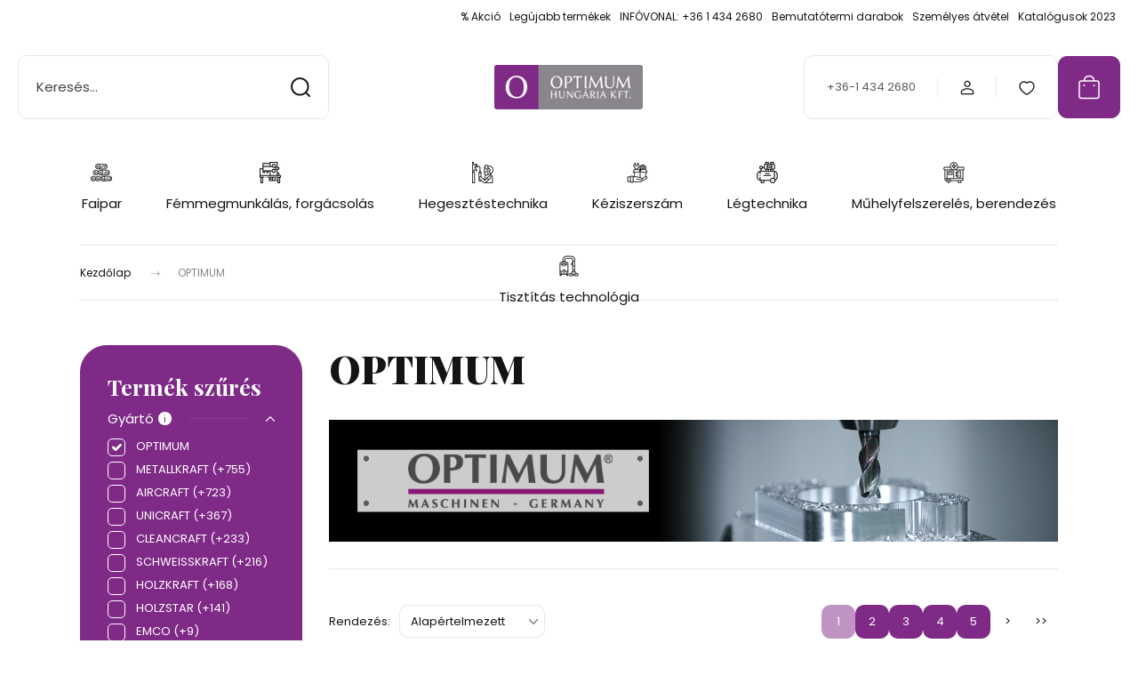

--- FILE ---
content_type: text/html; charset=UTF-8
request_url: https://www.optiweb.hu/optimum-m-50
body_size: 49474
content:
<!DOCTYPE html>
<html lang="hu" dir="ltr">
<head>
    <title>OPTIMUM - Optiweb Professzionális Ipari Szerszámgépek Webáruháza</title>
    <meta charset="utf-8">
    <meta name="keywords" content="OPTIMUM, Faipar, Faipari szerszámok, Faiparos kisgépek, Fém alakítástechnika, Kivágó, stancológépek, Lemezmegmunkálás, Fémmegmunkálás, forgácsolás, Csiszológép, polírozógép, Darabológépek, Esztergagép, Fűrészgép, Fúrógép, Kiegészítők, Köszörűgép, Marógép, Menetfúró gépek, Prések, Szikraforgácsolás, Hegesztéstechnika, MIG/TIG, Forrasztás, Hegesztőgép, Ívhegesztés, Kiegészítő eszközök, Lánghegesztés-vágás,  Munkavédelem, Plazmavágás, Légtechnika, Dugattyús kompresszor, Hálózati eszközök, Kiegészítők, fogyóanyagok, Kompresszor, gépek, szerszámok, Mérőeszköz, Kézi mérőeszközök, Útmérő rendszerek, Műhelybútor, Műhelytechnika, Anyagmozgatás, emelők, szállítók, Lemezmegmunkálás, Prések, Tisztítástechnológia">
    <meta name="description" content="OPTIMUM termékek széles választékával várja webáruházunk. Tekintse meg kedvező árainkat!">
    <meta name="robots" content="index, follow">
    <link href="https://optiwebteszt.cdn.shoprenter.hu/custom/optiwebteszt/image/data/favicon-96x96.png?lastmod=1532593649.1708429567" rel="icon" />
    <link href="https://optiwebteszt.cdn.shoprenter.hu/custom/optiwebteszt/image/data/favicon-96x96.png?lastmod=1532593649.1708429567" rel="apple-touch-icon" />
    <base href="https://www.optiweb.hu:443" />
    <meta name="google-site-verification" content="B0VmkM8NZTV6YDNusnbS5rHXhMI0eAQCV9w-Yu8vMls" />

<script>
var _learnq = _learnq || []; 
var page = window.location.href;
_learnq.push(['track', 'Viewed Page',
{url: page}
]);
</script>

    <meta name="viewport" content="width=device-width, initial-scale=1">
            <style>
            :root {

--global-color: #7f2a87;
--bs-body-bg: #FFFFFF;
--highlight-color: #F8D39C;
--price-special-color: #A84747;

--corner_10: 10px;
--corner_30: calc(var(--corner_10) * 3);
--corner_50: calc(var(--corner_10) * 5);


    
                        --text-on-primary: rgb(255,255,255);
            --rgb-text-on-primary: 255,255,255;
                            --tick-on-primary: url("data:image/svg+xml,%3csvg xmlns='http://www.w3.org/2000/svg' viewBox='0 0 20 20'%3e%3cpath fill='none' stroke='%23FFFFFF' stroke-linecap='round' stroke-linejoin='round' stroke-width='3' d='m6 10 3 3 6-6'/%3e%3c/svg%3e");
                                        --select-arrow-on-primary: url("data:image/svg+xml,%3Csvg xmlns='http://www.w3.org/2000/svg' viewBox='0 0 16 16'%3E%3Cpath fill='none' opacity='0.5' stroke='%23FFFFFF' stroke-linecap='round' stroke-linejoin='round' stroke-width='2' d='m2 5 6 6 6-6'/%3E%3C/svg%3E");
                                        --radio-on-primary: url("data:image/svg+xml,%3Csvg xmlns='http://www.w3.org/2000/svg' viewBox='-4 -4 8 8'%3E%3Ccircle r='2' fill='%23FFFFFF'/%3E%3C/svg%3E");
                        
                        --text-on-body-bg: rgb(20,20,20);
            --rgb-text-on-body-bg: 20,20,20;
                            --tick-on-body-bg: url("data:image/svg+xml,%3csvg xmlns='http://www.w3.org/2000/svg' viewBox='0 0 20 20'%3e%3cpath fill='none' stroke='%23141414' stroke-linecap='round' stroke-linejoin='round' stroke-width='3' d='m6 10 3 3 6-6'/%3e%3c/svg%3e");
                                        --select-arrow-on-body-bg: url("data:image/svg+xml,%3Csvg xmlns='http://www.w3.org/2000/svg' viewBox='0 0 16 16'%3E%3Cpath fill='none' opacity='0.5' stroke='%23141414' stroke-linecap='round' stroke-linejoin='round' stroke-width='2' d='m2 5 6 6 6-6'/%3E%3C/svg%3E");
                                        --radio-on-body-bg: url("data:image/svg+xml,%3Csvg xmlns='http://www.w3.org/2000/svg' viewBox='-4 -4 8 8'%3E%3Ccircle r='2' fill='%23141414'/%3E%3C/svg%3E");
                        
                        --text-on-highlight: rgb(20,20,20);
            --rgb-text-on-highlight: 20,20,20;
                            --tick-on-highlight: url("data:image/svg+xml,%3csvg xmlns='http://www.w3.org/2000/svg' viewBox='0 0 20 20'%3e%3cpath fill='none' stroke='%23141414' stroke-linecap='round' stroke-linejoin='round' stroke-width='3' d='m6 10 3 3 6-6'/%3e%3c/svg%3e");
                                                
                        --text-on-price_special: rgb(255,255,255);
            --rgb-text-on-price_special: 255,255,255;
                                                
}        </style>
        <link rel="preconnect" href="https://fonts.gstatic.com" />
<link rel="preload" as="style" href="https://fonts.googleapis.com/css2?family=Playfair+Display:ital,wght@0,400..900;1,400..900&family=Poppins:ital,wght@0,400;0,600;0,700;1,400;1,600;1,700&display=swap" />
<link rel="stylesheet" href="https://fonts.googleapis.com/css2?family=Playfair+Display:ital,wght@0,400..900;1,400..900&family=Poppins:ital,wght@0,400;0,600;0,700;1,400;1,600;1,700&display=swap" media="print" onload="this.media='all'" />
<noscript>
    <link rel="stylesheet" href="https://fonts.googleapis.com/css2?family=Playfair+Display:ital,wght@0,400..900;1,400..900&family=Poppins:ital,wght@0,400;0,600;0,700;1,400;1,600;1,700&display=swap" />
</noscript>        <link rel="stylesheet" href="https://optiwebteszt.cdn.shoprenter.hu/catalog/view/theme/budapest_global/minified/template/assets/base.css?v=1750323653.1769343256.optiwebteszt">
        <link rel="stylesheet" href="https://optiwebteszt.cdn.shoprenter.hu/catalog/view/theme/budapest_global/minified/template/assets/component-slick.css?v=1711983033.1769343256.optiwebteszt">
        <link rel="stylesheet" href="https://optiwebteszt.cdn.shoprenter.hu/catalog/view/theme/budapest_global/minified/template/assets/product-card.css?v=1750323121.1769343256.optiwebteszt">
        <style>
            *,
            *::before,
            *::after {
                box-sizing: border-box;
            }

            h1, .h1 {
                font-weight: 900;
                font-size: 1.5625rem;
            }
            @media (min-width: 1200px) {
                h1, .h1 {
                    font-size: 2.625rem;
                }
            }
        </style>
                    <style>.edit-link {position: absolute;top: 0;right: 0;opacity: 0;width: 30px;height: 30px;font-size: 16px;color: #111111 !important;display: flex;justify-content: center;align-items: center;border: 1px solid rgba(0, 0, 0, 0.8);transition: none;background: rgba(255, 255, 255, 0.5);z-index: 1030;pointer-events: all;}.module-editable {position: relative;}.page-head-title:hover > .edit-link, .module-editable:hover > .edit-link, .product-card:hover .edit-link {opacity: 1;}.page-head-title:hover > .edit-link:hover, .module-editable:hover > .edit-link:hover, .product-card:hover .edit-link:hover {background: rgba(255, 255, 255, 1);}</style>
                                    <link rel="stylesheet" href="https://optiwebteszt.cdn.shoprenter.hu/catalog/view/theme/budapest_global/minified/template/assets/component-secondary-image.css?v=1708619885.1769343256.optiwebteszt">
                    
                <link href="https://www.optiweb.hu/optimum-m-50" rel="canonical">
            <link href="https://www.optiweb.hu/optimum-m-50?page=2" rel="next">
    

            <link rel="stylesheet" href="https://optiwebteszt.cdn.shoprenter.hu/web/compiled/css/jquery_ui.css?v=1769069093" media="screen">
        <script>
        window.nonProductQuality = 80;
    </script>
    <script src="https://optiwebteszt.cdn.shoprenter.hu/catalog/view/javascript/vendor/jquery/3.7.1/js/jquery.min.js?v=1706895543"></script>

            <!-- Header JavaScript codes -->
            <link rel="preload" href="https://optiwebteszt.cdn.shoprenter.hu/web/compiled/js/base.js?v=1769069092" as="script" />
        <script src="https://optiwebteszt.cdn.shoprenter.hu/web/compiled/js/base.js?v=1769069092" defer></script>
                    <link rel="preload" href="https://optiwebteszt.cdn.shoprenter.hu/web/compiled/js/fragment_loader.js?v=1769069092" as="script" />
        <script src="https://optiwebteszt.cdn.shoprenter.hu/web/compiled/js/fragment_loader.js?v=1769069092" defer></script>
                    <link rel="preload" href="https://optiwebteszt.cdn.shoprenter.hu/web/compiled/js/listpage.js?v=1769069092" as="script" />
        <script src="https://optiwebteszt.cdn.shoprenter.hu/web/compiled/js/listpage.js?v=1769069092" defer></script>
                    <!-- Header jQuery onLoad scripts -->
    <script>var BASEURL='https://www.optiweb.hu';Currency={"symbol_left":"","symbol_right":" Ft","decimal_place":0,"decimal_point":",","thousand_point":".","currency":"HUF","value":1};var widgetArray={"widget-12":true,"widget-9":true,"widget-11":true,"widget-3":true,"widget-5":true,"widget-1":true,"widget-system_manufacturer":true,"widget-4":true,"widget-system_price":true,"widget-2":true,"widget-6":true,"widget-7":true,"widget-8":true,"widget-10":true};$(document).ready(function(){});window.addEventListener('load',function(){$('.checkbox-list .slice-with-title .slice-options').hide()
$('.checkbox-list .slice-with-title .slice-title a').click(function(){$(this).parents('.slice').find('.slice-options').slideToggle('slow');});$('.radio-list .slice-with-title .slice-options').hide()
$('.radio-list .slice-with-title .slice-title a').click(function(){$(this).parents('.slice').find('.slice-options').slideToggle('slow');});window.filter_overlay.boxStatus=1;window.filter_overlay.contentStatus=0;});</script><script src="https://optiwebteszt.cdn.shoprenter.hu/web/compiled/js/vue/manifest.bundle.js?v=1769069090"></script><script>var ShopRenter=ShopRenter||{};ShopRenter.onCartUpdate=function(callable){document.addEventListener('cartChanged',callable)};ShopRenter.onItemAdd=function(callable){document.addEventListener('AddToCart',callable)};ShopRenter.onItemDelete=function(callable){document.addEventListener('deleteCart',callable)};ShopRenter.onSearchResultViewed=function(callable){document.addEventListener('AuroraSearchResultViewed',callable)};ShopRenter.onSubscribedForNewsletter=function(callable){document.addEventListener('AuroraSubscribedForNewsletter',callable)};ShopRenter.onCheckoutInitiated=function(callable){document.addEventListener('AuroraCheckoutInitiated',callable)};ShopRenter.onCheckoutShippingInfoAdded=function(callable){document.addEventListener('AuroraCheckoutShippingInfoAdded',callable)};ShopRenter.onCheckoutPaymentInfoAdded=function(callable){document.addEventListener('AuroraCheckoutPaymentInfoAdded',callable)};ShopRenter.onCheckoutOrderConfirmed=function(callable){document.addEventListener('AuroraCheckoutOrderConfirmed',callable)};ShopRenter.onCheckoutOrderPaid=function(callable){document.addEventListener('AuroraOrderPaid',callable)};ShopRenter.onCheckoutOrderPaidUnsuccessful=function(callable){document.addEventListener('AuroraOrderPaidUnsuccessful',callable)};ShopRenter.onProductPageViewed=function(callable){document.addEventListener('AuroraProductPageViewed',callable)};ShopRenter.onMarketingConsentChanged=function(callable){document.addEventListener('AuroraMarketingConsentChanged',callable)};ShopRenter.onCustomerRegistered=function(callable){document.addEventListener('AuroraCustomerRegistered',callable)};ShopRenter.onCustomerLoggedIn=function(callable){document.addEventListener('AuroraCustomerLoggedIn',callable)};ShopRenter.onCustomerUpdated=function(callable){document.addEventListener('AuroraCustomerUpdated',callable)};ShopRenter.onCartPageViewed=function(callable){document.addEventListener('AuroraCartPageViewed',callable)};ShopRenter.customer={"userId":0,"userClientIP":"18.224.54.69","userGroupId":8,"customerGroupTaxMode":"gross","customerGroupPriceMode":"gross_net_tax","email":"","phoneNumber":"","name":{"firstName":"","lastName":""}};ShopRenter.theme={"name":"budapest_global","family":"budapest","parent":""};ShopRenter.shop={"name":"optiwebteszt","locale":"hu","currency":{"code":"HUF","rate":1},"domain":"optiwebteszt.myshoprenter.hu"};ShopRenter.page={"route":"product\/list","queryString":"optimum-m-50"};ShopRenter.formSubmit=function(form,callback){callback();};let loadedAsyncScriptCount=0;function asyncScriptLoaded(position){loadedAsyncScriptCount++;if(position==='body'){if(document.querySelectorAll('.async-script-tag').length===loadedAsyncScriptCount){if(/complete|interactive|loaded/.test(document.readyState)){document.dispatchEvent(new CustomEvent('asyncScriptsLoaded',{}));}else{document.addEventListener('DOMContentLoaded',()=>{document.dispatchEvent(new CustomEvent('asyncScriptsLoaded',{}));});}}}}</script><script type="text/javascript"async class="async-script-tag"onload="asyncScriptLoaded('header')"src="https://static2.rapidsearch.dev/resultpage.js?shop=optiwebteszt.shoprenter.hu"></script><script type="text/javascript"async class="async-script-tag"onload="asyncScriptLoaded('header')"src="https://shoprenter.engine.yusp.com/app/js7trackingCode.js?customerName=optiwebteszt"></script><script type="text/javascript"async class="async-script-tag"onload="asyncScriptLoaded('header')"src="https://shoprenter.engine.yusp.com/app/js7trackingCode.js?customerName=optiwebteszt"></script><script type="text/javascript"async class="async-script-tag"onload="asyncScriptLoaded('header')"src="https://shoprenter.engine.yusp.com/app/js7trackingCode.js?customerName=optiwebteszt"></script><script type="text/javascript"async class="async-script-tag"onload="asyncScriptLoaded('header')"src="https://shoprenter.engine.yusp.com/app/js7trackingCode.js?customerName=optiwebteszt"></script><script type="text/javascript"async class="async-script-tag"onload="asyncScriptLoaded('header')"src="https://shoprenter.engine.yusp.com/app/js7trackingCode.js?customerName=optiwebteszt"></script><script type="text/javascript"async class="async-script-tag"onload="asyncScriptLoaded('header')"src="https://shoprenter.engine.yusp.com/app/js7trackingCode.js?customerName=optiwebteszt"></script><script type="text/javascript"async class="async-script-tag"onload="asyncScriptLoaded('header')"src="https://shoprenter.engine.yusp.com/app/js7trackingCode.js?customerName=optiwebteszt"></script><script type="text/javascript"async class="async-script-tag"onload="asyncScriptLoaded('header')"src="https://shoprenter.engine.yusp.com/app/js7trackingCode.js?customerName=optiwebteszt"></script><script type="text/javascript"async class="async-script-tag"onload="asyncScriptLoaded('header')"src="https://shoprenter.engine.yusp.com/app/js7trackingCode.js?customerName=optiwebteszt"></script><script type="text/javascript"async class="async-script-tag"onload="asyncScriptLoaded('header')"src="https://shoprenter.engine.yusp.com/app/js7trackingCode.js?customerName=optiwebteszt"></script><script type="text/javascript"async class="async-script-tag"onload="asyncScriptLoaded('header')"src="https://shoprenter.engine.yusp.com/app/js7trackingCode.js?customerName=optiwebteszt"></script><script type="text/javascript"async class="async-script-tag"onload="asyncScriptLoaded('header')"src="https://shoprenter.engine.yusp.com/app/js7trackingCode.js?customerName=optiwebteszt"></script><script type="text/javascript"async class="async-script-tag"onload="asyncScriptLoaded('header')"src="https://shoprenter.engine.yusp.com/app/js7trackingCode.js?customerName=optiwebteszt"></script><script type="text/javascript"async class="async-script-tag"onload="asyncScriptLoaded('header')"src="https://shoprenter.engine.yusp.com/app/js7trackingCode.js?customerName=optiwebteszt"></script><script type="text/javascript"async class="async-script-tag"onload="asyncScriptLoaded('header')"src="https://shoprenter.engine.yusp.com/app/js7trackingCode.js?customerName=optiwebteszt"></script><script type="text/javascript"async class="async-script-tag"onload="asyncScriptLoaded('header')"src="https://onsite.optimonk.com/script.js?account=189937"></script><script type="text/javascript"src="https://optiwebteszt.cdn.shoprenter.hu/web/compiled/js/vue/customerEventDispatcher.bundle.js?v=1769069090"></script><!--Custom header scripts--><script type='text/javascript'src='https://platform-api.sharethis.com/js/sharethis.js#property=6348e34b6d9aae001a865629&product=powr-social-feed'async='async'></script>                
            
            
            <!-- Meta Pixel Code -->
<script>
!function(f,b,e,v,n,t,s)
{if(f.fbq)return;n=f.fbq=function(){n.callMethod?
n.callMethod.apply(n,arguments):n.queue.push(arguments)};
if(!f._fbq)f._fbq=n;n.push=n;n.loaded=!0;n.version='2.0';
n.queue=[];t=b.createElement(e);t.async=!0;
t.src=v;s=b.getElementsByTagName(e)[0];
s.parentNode.insertBefore(t,s)}(window, document,'script',
'https://connect.facebook.net/en_US/fbevents.js');
fbq('consent', 'revoke');
fbq('init', '6650971451589552');
fbq('track', 'PageView');
document.addEventListener('AuroraAddedToCart', function(auroraEvent) {
    var fbpId = [];
    var fbpValue = 0;
    var fbpCurrency = '';

    auroraEvent.detail.products.forEach(function(item) {
        fbpValue += parseFloat(item.grossUnitPrice) * item.quantity;
        fbpId.push(item.id);
        fbpCurrency = item.currency;
    });


    fbq('track', 'AddToCart', {
        content_ids: fbpId,
        content_type: 'product',
        value: fbpValue,
        currency: fbpCurrency
    }, {
        eventID: auroraEvent.detail.event.id
    });
})
window.addEventListener('AuroraMarketingCookie.Changed', function(event) {
            let consentStatus = event.detail.isAccepted ? 'grant' : 'revoke';
            if (typeof fbq === 'function') {
                fbq('consent', consentStatus);
            }
        });
</script>
<noscript><img height="1" width="1" style="display:none"
src="https://www.facebook.com/tr?id=6650971451589552&ev=PageView&noscript=1"
/></noscript>
<!-- End Meta Pixel Code -->
            <!-- Google Tag Manager -->
<script>(function(w,d,s,l,i){w[l]=w[l]||[];w[l].push({'gtm.start':
new Date().getTime(),event:'gtm.js'});var f=d.getElementsByTagName(s)[0],
j=d.createElement(s),dl=l!='dataLayer'?'&l='+l:'';j.async=true;j.src=
'https://www.googletagmanager.com/gtm.js?id='+i+dl;f.parentNode.insertBefore(j,f);
})(window,document,'script','dataLayer','GTM-MKKQQPWJ');</script>
<!-- End Google Tag Manager -->
            
            
                <!--Global site tag(gtag.js)--><script async src="https://www.googletagmanager.com/gtag/js?id=G-DXTRRQZG9J"></script><script>window.dataLayer=window.dataLayer||[];function gtag(){dataLayer.push(arguments);}
gtag('js',new Date());gtag('config','G-DXTRRQZG9J');gtag('config','AW-762839133',{"allow_enhanced_conversions":true});</script>                                <script type="text/javascript" src="https://optiwebteszt.cdn.shoprenter.hu/web/compiled/js/vue/GA4EventSender.bundle.js?v=1769069090"></script>

    
    
</head>
<body id="body" class="page-body product-list-body manufacturer-list-body budapest_global-body" role="document">
<script>ShopRenter.theme.breakpoints={'xs':0,'sm':576,'md':768,'lg':992,'xl':1200,'xxl':1400}</script><!--Google Tag Manager(noscript)--><noscript><iframe src="https://www.googletagmanager.com/ns.html?id=GTM-MKKQQPWJ"
height="0"width="0"style="display:none;visibility:hidden"></iframe></noscript><!--End Google Tag Manager(noscript)--><div id="fb-root"></div><script>(function(d,s,id){var js,fjs=d.getElementsByTagName(s)[0];if(d.getElementById(id))return;js=d.createElement(s);js.id=id;js.src="//connect.facebook.net/hu_HU/sdk/xfbml.customerchat.js#xfbml=1&version=v2.12&autoLogAppEvents=1";fjs.parentNode.insertBefore(js,fjs);}(document,"script","facebook-jssdk"));</script>
                    
        
                    <div class="layout-wrapper">
                                                            <div id="section-header" class="section-wrapper ">
    
        
    <link rel="stylesheet" href="https://optiwebteszt.cdn.shoprenter.hu/catalog/view/theme/budapest_global/minified/template/assets/header.css?v=1726589168.1769343256.optiwebteszt">
    <div class="header">
        
        <div class="header-top d-none d-lg-flex">
            <div class="container-wide header-top-row">
                    <!-- cached -->
<ul class="list-unstyled headermenu-list">
                <li class="headermenu-list__item nav-item">
            <a
                href="https://www.optiweb.hu/index.php?route=product/list&amp;special=1"
                target="_self"
                class="nav-link"
                title="% Akció"
            >
                % Akció
            </a>
                    </li>
            <li class="headermenu-list__item nav-item">
            <a
                href="https://www.optiweb.hu/index.php?route=product/list&amp;latest=29"
                target="_self"
                class="nav-link"
                title="Legújabb termékek"
            >
                Legújabb termékek
            </a>
                    </li>
            <li class="headermenu-list__item nav-item">
            <a
                href="https://www.optiweb.hu/index.php?route=information/contact"
                target="_self"
                class="nav-link"
                title="INFÓVONAL: +36 1 434 2680"
            >
                INFÓVONAL: +36 1 434 2680
            </a>
                    </li>
            <li class="headermenu-list__item nav-item">
            <a
                href="https://www.optiweb.hu/bemutatoterem"
                target="_self"
                class="nav-link"
                title="Bemutatótermi darabok"
            >
                Bemutatótermi darabok
            </a>
                    </li>
            <li class="headermenu-list__item nav-item">
            <a
                href="https://www.optiweb.hu/szemelyes-atvetel-73"
                target="_self"
                class="nav-link"
                title="Személyes átvétel"
            >
                Személyes átvétel
            </a>
                    </li>
            <li class="headermenu-list__item nav-item">
            <a
                href="https://www.optiweb.hu/katalogusok-2023-129"
                target="_self"
                class="nav-link"
                title="Katalógusok 2023"
            >
                Katalógusok 2023
            </a>
                    </li>
    </ul>

    <!-- /cached -->
                    
                    
            </div>
        </div>
        <div class="header-middle">
            <div class="container-wide header-middle-container">
                <div class="header-middle-row">
                                            <div id="js-mobile-navbar" class="d-flex d-lg-none">
                            <button id="js-hamburger-icon" class="d-flex-center btn btn-primary" aria-label="mobile menu">
                                <span class="hamburger-icon position-relative">
                                    <span class="hamburger-icon-line position-absolute line-1"></span>
                                    <span class="hamburger-icon-line position-absolute line-2"></span>
                                    <span class="hamburger-icon-line position-absolute line-3"></span>
                                </span>
                            </button>
                        </div>
                                            <div class="header-navbar-search">
                                                            <div class="dropdown search-module d-flex header-navbar-top-right-item">
                                    <div class="input-group">
                                        <input class="search-module__input form-control form-control-lg disableAutocomplete" type="text" placeholder="Keresés..." value=""
                                               id="filter_keyword"
                                               onclick="this.value=(this.value==this.defaultValue)?'':this.value;"/>
                                        <span class="search-button-append d-flex position-absolute h-100">
                                            <button class="btn" type="button" onclick="moduleSearch();" aria-label="Keresés">
                                                <svg xmlns="http://www.w3.org/2000/svg" width="22" height="22" viewBox="0 0 22 22" fill="none">
    <path d="M21 21L16.9375 16.9375M10.3338 19.6675C5.17875 19.6675 1 15.4888 1 10.3338C1 5.17875 5.17875 1 10.3338 1C15.4888 1 19.6675 5.17875 19.6675 10.3338C19.6675 15.4888 15.4888 19.6675 10.3338 19.6675Z" stroke="currentColor" stroke-width="2" stroke-linecap="round" stroke-linejoin="round"/>
</svg>
                                            </button>
                                        </span>
                                    </div>
                                    <input type="hidden" id="filter_description" value="0"/>
                                    <input type="hidden" id="search_shopname" value="optiwebteszt"/>
                                    <div id="results" class="dropdown-menu search-results"></div>
                                </div>
                                                    </div>


                        <a href="/" class="header-logo" title="Kezdőlap">
                                                            <img
    src='https://optiwebteszt.cdn.shoprenter.hu/custom/optiwebteszt/image/cache/w167h50/optimumbpujlogo.png.webp?lastmod=0.1708429567'

    
            width="167"
    
            height="50"
    
            class="header-logo-img"
    
    
    alt="Optiweb"

    
    
    />

                                                    </a>


                    <div class="header-middle-right">
                        <div class="header-middle-right-wrapper d-flex align-items-center">
                                                    <a class="header-middle__phone d-none d-lg-block position-relative" href="tel: +36-1 434 2680"> +36-1 434 2680</a>
                                                                                                            <div id="header-middle-login" class="header-middle-right-box d-none d-lg-flex position-relative">
                                    <ul class="list-unstyled login-list">
                                                                                    <li class="nav-item">
                                                <a class="nav-link header-middle-right-box-link" href="index.php?route=account/login" title="Belépés / Regisztráció">
                                                    <span class="header-user-icon">
                                                        <svg xmlns="http://www.w3.org/2000/svg" width="19" height="20" viewBox="0 0 19 20" fill="none">
    <path fill-rule="evenodd" clip-rule="evenodd" d="M11.9749 2.52513C13.3417 3.89197 13.3417 6.10804 11.9749 7.47488C10.6081 8.84172 8.39199 8.84172 7.02515 7.47488C5.65831 6.10804 5.65831 3.89197 7.02515 2.52513C8.39199 1.15829 10.6081 1.15829 11.9749 2.52513Z" stroke="currentColor" stroke-width="1.5" stroke-linecap="round" stroke-linejoin="round"/>
    <path fill-rule="evenodd" clip-rule="evenodd" d="M1.5 16.5V17.5C1.5 18.052 1.948 18.5 2.5 18.5H16.5C17.052 18.5 17.5 18.052 17.5 17.5V16.5C17.5 13.474 13.548 11.508 9.5 11.508C5.452 11.508 1.5 13.474 1.5 16.5Z" stroke="currentColor" stroke-width="1.5" stroke-linecap="round" stroke-linejoin="round"/>
</svg>
                                                    </span>
                                                </a>
                                            </li>
                                                                            </ul>
                                </div>
                                                    
                                                        <div id="header-middle-wishlist" class="header-middle-right-box d-none d-lg-flex position-relative">
                                <hx:include src="/_fragment?_path=_format%3Dhtml%26_locale%3Den%26_controller%3Dmodule%252Fwishlist&amp;_hash=ZIxiCIVPduAuk2CQN7dRfYZ8CUwu4yMkTGXRRl%2B3wXg%3D"></hx:include>
                            </div>
                                                </div>
                        <div id="js-cart" class="header-middle-right-box position-relative">
                            <hx:include src="/_fragment?_path=_format%3Dhtml%26_locale%3Den%26_controller%3Dmodule%252Fcart&amp;_hash=Yf87J%2BAnccc%2FI1bLycnDD75M%2BsiFtD7wc4fmgbBumXU%3D"></hx:include>
                        </div>
                    </div>
                </div>
            </div>
        </div>
        <div class="header-bottom d-none d-lg-block">
            <div class="container-wide">
                    <div id="module_category_wrapper" class="module-category-wrapper">
        <div
            id="category"
            class="module content-module header-position category-module">
                        <div class="module-body">
                            <div id="category-nav">
            


<ul class="list-unstyled category category-menu sf-menu sf-horizontal builded">
    <li id="cat_437" class="nav-item item category-list module-list parent even">
    <a href="https://www.optiweb.hu/faipar-437" class="nav-link">
                                            <img
    src='https://optiwebteszt.cdn.shoprenter.hu/custom/optiwebteszt/image/cache/w24h24/Banner/Piktogram/faipar.png.webp?lastmod=0.1708429567'

    
            width="24"
    
            height="24"
    
    
    
    alt=""

    
    
    />

                Faipar
    </a>
            <ul class="list-unstyled flex-column children"><li id="cat_772" class="nav-item item category-list module-list even">
    <a href="https://www.optiweb.hu/faipar-437/faipari-elotolo-egysegek-772" class="nav-link">
                Faipari előtoló egységek
    </a>
    </li><li id="cat_774" class="nav-item item category-list module-list odd">
    <a href="https://www.optiweb.hu/faipar-437/faipari-elszivo-egysegek-774" class="nav-link">
                Faipari elszívó egységek
    </a>
    </li><li id="cat_828" class="nav-item item category-list module-list even">
    <a href="https://www.optiweb.hu/faipar-437/faipari-esztergak-828" class="nav-link">
                Faipari esztergák
    </a>
    </li><li id="cat_691" class="nav-item item category-list module-list parent odd">
    <a href="https://www.optiweb.hu/faipar-437/faipari-fureszgepek-691" class="nav-link">
                Faipari fűrészgépek
    </a>
            <ul class="list-unstyled flex-column children"><li id="cat_993" class="nav-item item category-list module-list even">
    <a href="https://www.optiweb.hu/faipar-437/faipari-fureszgepek-691/asztalos-korfureszgepek-993" class="nav-link">
                Asztalos körfűrészgépek
    </a>
    </li><li id="cat_2040" class="nav-item item category-list module-list odd">
    <a href="https://www.optiweb.hu/faipar-437/faipari-fureszgepek-691/gervago-fureszek-2040" class="nav-link">
                Gérvágó fűrészek
    </a>
    </li><li id="cat_1026" class="nav-item item category-list module-list even">
    <a href="https://www.optiweb.hu/faipar-437/faipari-fureszgepek-691/lapszabasz-gepek-1026" class="nav-link">
                Lapszabász gépek
    </a>
    </li><li id="cat_2044" class="nav-item item category-list module-list odd">
    <a href="https://www.optiweb.hu/faipar-437/faipari-fureszgepek-691/lombfuresz-2044" class="nav-link">
                Lombfűrész
    </a>
    </li><li id="cat_994" class="nav-item item category-list module-list even">
    <a href="https://www.optiweb.hu/faipar-437/faipari-fureszgepek-691/szalagfuresz-gepek-994" class="nav-link">
                Szalagfűrész gépek
    </a>
    </li></ul>
    </li><li id="cat_788" class="nav-item item category-list module-list parent even">
    <a href="https://www.optiweb.hu/faipar-437/faipari-gyalugepek-788" class="nav-link">
                Faipari gyalugépek
    </a>
            <ul class="list-unstyled flex-column children"><li id="cat_1002" class="nav-item item category-list module-list even">
    <a href="https://www.optiweb.hu/faipar-437/faipari-gyalugepek-788/kombinalt-vastagsagi-gyalugep-1002" class="nav-link">
                Kombinált vastagsági Gyalugép
    </a>
    </li></ul>
    </li><li id="cat_881" class="nav-item item category-list module-list parent odd">
    <a href="https://www.optiweb.hu/faipar-437/faipari-gyalupadok-881" class="nav-link">
                Faipari gyalupadok
    </a>
            <ul class="list-unstyled flex-column children"><li id="cat_926" class="nav-item item category-list module-list even">
    <a href="https://www.optiweb.hu/faipar-437/faipari-gyalupadok-881/gyalupad-926" class="nav-link">
                Gyalupad
    </a>
    </li></ul>
    </li><li id="cat_776" class="nav-item item category-list module-list even">
    <a href="https://www.optiweb.hu/faipar-437/faipari-hasito-gepek-776" class="nav-link">
                Faipari hasító gépek
    </a>
    </li><li id="cat_767" class="nav-item item category-list module-list parent odd">
    <a href="https://www.optiweb.hu/faipar-437/faipari-kiegeszitok-767" class="nav-link">
                Faipari kiegészítők
    </a>
            <ul class="list-unstyled flex-column children"><li id="cat_830" class="nav-item item category-list module-list even">
    <a href="https://www.optiweb.hu/faipar-437/faipari-kiegeszitok-767/egyeb-faipari-kiegeszitok-830" class="nav-link">
                Egyéb faipari kiegészítők
    </a>
    </li><li id="cat_829" class="nav-item item category-list module-list odd">
    <a href="https://www.optiweb.hu/faipar-437/faipari-kiegeszitok-767/faipari-eszterga-kiegeszitok-829" class="nav-link">
                Faipari eszterga kiegészítők
    </a>
    </li><li id="cat_771" class="nav-item item category-list module-list even">
    <a href="https://www.optiweb.hu/faipar-437/faipari-kiegeszitok-767/faipari-fureszszalagok-771" class="nav-link">
                Faipari fűrészszalagok
    </a>
    </li><li id="cat_775" class="nav-item item category-list module-list odd">
    <a href="https://www.optiweb.hu/faipar-437/faipari-kiegeszitok-767/faipari-furesztarcsak-775" class="nav-link">
                Faipari fűrésztárcsák
    </a>
    </li><li id="cat_789" class="nav-item item category-list module-list even">
    <a href="https://www.optiweb.hu/faipar-437/faipari-kiegeszitok-767/faipari-meroeszkozok-789" class="nav-link">
                Faipari mérőeszközök
    </a>
    </li><li id="cat_770" class="nav-item item category-list module-list odd">
    <a href="https://www.optiweb.hu/faipar-437/faipari-kiegeszitok-767/faipari-satuk-770" class="nav-link">
                Faipari satuk
    </a>
    </li><li id="cat_2047" class="nav-item item category-list module-list even">
    <a href="https://www.optiweb.hu/faipar-437/faipari-kiegeszitok-767/faipari-szerszamok-2047" class="nav-link">
                Faipari Szerszámok
    </a>
    </li></ul>
    </li><li id="cat_784" class="nav-item item category-list module-list parent even">
    <a href="https://www.optiweb.hu/faipar-437/faipari-koszoruk-es-csiszolok-784" class="nav-link">
                Faipari köszörűk és csiszolók
    </a>
            <ul class="list-unstyled flex-column children"><li id="cat_2211" class="nav-item item category-list module-list even">
    <a href="https://www.optiweb.hu/faipar-437/faipari-koszoruk-es-csiszolok-784/szelesszalag-csiszolo-gep-2211" class="nav-link">
                Szélesszalag-csiszoló gép
    </a>
    </li></ul>
    </li><li id="cat_996" class="nav-item item category-list module-list odd">
    <a href="https://www.optiweb.hu/faipar-437/faipari-marogep-996" class="nav-link">
                Faipari marógép
    </a>
    </li><li id="cat_472" class="nav-item item category-list module-list even">
    <a href="https://www.optiweb.hu/faipar-437/faipari-szerszamok-472" class="nav-link">
                Faipari szerszámok
    </a>
    </li><li id="cat_1052" class="nav-item item category-list module-list odd">
    <a href="https://www.optiweb.hu/faipar-437/faipari-tuzifafeldolgozo-gepek-1052" class="nav-link">
                Faipari tüzifafeldolgozó gépek
    </a>
    </li></ul>
    </li><li id="cat_433" class="nav-item item category-list module-list parent odd">
    <a href="https://www.optiweb.hu/femmegmunkalas-forgacsolas-433" class="nav-link">
                                            <img
    src='https://optiwebteszt.cdn.shoprenter.hu/custom/optiwebteszt/image/cache/w24h24/Banner/Piktogram/femmegm.png.webp?lastmod=0.1708429567'

    
            width="24"
    
            height="24"
    
    
    
    alt=""

    
    
    />

                Fémmegmunkálás, forgácsolás
    </a>
            <ul class="list-unstyled flex-column children"><li id="cat_459" class="nav-item item category-list module-list parent even">
    <a href="https://www.optiweb.hu/femmegmunkalas-forgacsolas-433/furogep-459" class="nav-link">
                Fúrógép
    </a>
            <ul class="list-unstyled flex-column children"><li id="cat_552" class="nav-item item category-list module-list even">
    <a href="https://www.optiweb.hu/femmegmunkalas-forgacsolas-433/furogep-459/asztali-ekszijhajtasu-552" class="nav-link">
                Asztali ékszíjhajtású
    </a>
    </li><li id="cat_909" class="nav-item item category-list module-list odd">
    <a href="https://www.optiweb.hu/femmegmunkalas-forgacsolas-433/furogep-459/asztali-fordszam-szab-909" class="nav-link">
                Asztali ford.szám-szab.
    </a>
    </li><li id="cat_899" class="nav-item item category-list module-list even">
    <a href="https://www.optiweb.hu/femmegmunkalas-forgacsolas-433/furogep-459/csofurogep-899" class="nav-link">
                Csőfúrógép
    </a>
    </li><li id="cat_923" class="nav-item item category-list module-list odd">
    <a href="https://www.optiweb.hu/femmegmunkalas-forgacsolas-433/furogep-459/hajtomuves-oszlopos-923" class="nav-link">
                Hajtóműves oszlopos
    </a>
    </li><li id="cat_2198" class="nav-item item category-list module-list even">
    <a href="https://www.optiweb.hu/femmegmunkalas-forgacsolas-433/furogep-459/koordinata-furogep-2198" class="nav-link">
                Koordináta fúrógép
    </a>
    </li><li id="cat_2128" class="nav-item item category-list module-list odd">
    <a href="https://www.optiweb.hu/femmegmunkalas-forgacsolas-433/furogep-459/magnestalpas-furo-2128" class="nav-link">
                Mágnestalpas fúró
    </a>
    </li><li id="cat_900" class="nav-item item category-list module-list even">
    <a href="https://www.optiweb.hu/femmegmunkalas-forgacsolas-433/furogep-459/magnestalpas-furogep-kiegeszitok-900" class="nav-link">
                Mágnestalpas fúrógép kiegészítők
    </a>
    </li><li id="cat_553" class="nav-item item category-list module-list odd">
    <a href="https://www.optiweb.hu/femmegmunkalas-forgacsolas-433/furogep-459/oszlopos-ekszijhajtasu-553" class="nav-link">
                Oszlopos ékszíjhajtású
    </a>
    </li><li id="cat_936" class="nav-item item category-list module-list even">
    <a href="https://www.optiweb.hu/femmegmunkalas-forgacsolas-433/furogep-459/oszlopos-fordszam-szab-936" class="nav-link">
                Oszlopos ford.szám-szab.
    </a>
    </li><li id="cat_1065" class="nav-item item category-list module-list odd">
    <a href="https://www.optiweb.hu/femmegmunkalas-forgacsolas-433/furogep-459/sugarfurogep-1065" class="nav-link">
                Sugárfúrógép
    </a>
    </li><li id="cat_1038" class="nav-item item category-list module-list even">
    <a href="https://www.optiweb.hu/femmegmunkalas-forgacsolas-433/furogep-459/furogep-kiegeszitok-1038" class="nav-link">
                Fúrógép kiegészítők
    </a>
    </li></ul>
    </li><li id="cat_463" class="nav-item item category-list module-list parent odd">
    <a href="https://www.optiweb.hu/femmegmunkalas-forgacsolas-433/csiszologep-polirozogep-463" class="nav-link">
                Csiszológép, polírozógép
    </a>
            <ul class="list-unstyled flex-column children"><li id="cat_2041" class="nav-item item category-list module-list even">
    <a href="https://www.optiweb.hu/femmegmunkalas-forgacsolas-433/csiszologep-polirozogep-463/csiszolo-es-polirozogep-szerszam-2041" class="nav-link">
                Csiszoló- és polírozógép szerszám
    </a>
    </li><li id="cat_898" class="nav-item item category-list module-list odd">
    <a href="https://www.optiweb.hu/femmegmunkalas-forgacsolas-433/csiszologep-polirozogep-463/csiszolo-koszorugep-kiegeszitok-898" class="nav-link">
                Csiszoló- köszörűgép kiegészítők
    </a>
    </li><li id="cat_877" class="nav-item item category-list module-list even">
    <a href="https://www.optiweb.hu/femmegmunkalas-forgacsolas-433/csiszologep-polirozogep-463/femipari-polirozogepek-877" class="nav-link">
                Fémipari polírozógépek
    </a>
    </li><li id="cat_594" class="nav-item item category-list module-list odd">
    <a href="https://www.optiweb.hu/femmegmunkalas-forgacsolas-433/csiszologep-polirozogep-463/szalag-es-tarcsacsiszologep-sorjatlanitogep-594" class="nav-link">
                Szalag- és tárcsacsiszológép, sorjátlanítógép
    </a>
    </li><li id="cat_611" class="nav-item item category-list module-list even">
    <a href="https://www.optiweb.hu/femmegmunkalas-forgacsolas-433/csiszologep-polirozogep-463/szalagcsiszolo-gepek-611" class="nav-link">
                Szalagcsiszoló gépek
    </a>
    </li></ul>
    </li><li id="cat_461" class="nav-item item category-list module-list parent even">
    <a href="https://www.optiweb.hu/femmegmunkalas-forgacsolas-433/darabologepek-461" class="nav-link">
                Darabológépek
    </a>
            <ul class="list-unstyled flex-column children"><li id="cat_588" class="nav-item item category-list module-list even">
    <a href="https://www.optiweb.hu/femmegmunkalas-forgacsolas-433/darabologepek-461/furesztacsas-darabologep-588" class="nav-link">
                Fűrésztácsás darabológép
    </a>
    </li><li id="cat_908" class="nav-item item category-list module-list odd">
    <a href="https://www.optiweb.hu/femmegmunkalas-forgacsolas-433/darabologepek-461/kiegeszitok-allvany-merorendszer-908" class="nav-link">
                Kiegészítők állvány, mérőrendszer
    </a>
    </li><li id="cat_1125" class="nav-item item category-list module-list even">
    <a href="https://www.optiweb.hu/femmegmunkalas-forgacsolas-433/darabologepek-461/szalagfureszgep-felautomata-1125" class="nav-link">
                Szalagfűrészgép félautomata
    </a>
    </li><li id="cat_590" class="nav-item item category-list module-list odd">
    <a href="https://www.optiweb.hu/femmegmunkalas-forgacsolas-433/darabologepek-461/szalagfureszgep-kezi-v-grav-elotolassal-590" class="nav-link">
                Szalagfűrészgép kézi-v. grav. előtolással
    </a>
    </li><li id="cat_2145" class="nav-item item category-list module-list even">
    <a href="https://www.optiweb.hu/femmegmunkalas-forgacsolas-433/darabologepek-461/vertikalis-szalagfureszgep-2145" class="nav-link">
                Vertikális szalagfűrészgép
    </a>
    </li></ul>
    </li><li id="cat_467" class="nav-item item category-list module-list parent odd">
    <a href="https://www.optiweb.hu/femmegmunkalas-forgacsolas-433/esztergagep-467" class="nav-link">
                Esztergagép
    </a>
            <ul class="list-unstyled flex-column children"><li id="cat_2197" class="nav-item item category-list module-list even">
    <a href="https://www.optiweb.hu/femmegmunkalas-forgacsolas-433/esztergagep-467/egyetemes-esztergagep-2197" class="nav-link">
                Egyetemes esztergagép
    </a>
    </li><li id="cat_1161" class="nav-item item category-list module-list odd">
    <a href="https://www.optiweb.hu/femmegmunkalas-forgacsolas-433/esztergagep-467/esztergagep-kiegeszitok-1161" class="nav-link">
                Esztergagép kiegészítők
    </a>
    </li><li id="cat_879" class="nav-item item category-list module-list even">
    <a href="https://www.optiweb.hu/femmegmunkalas-forgacsolas-433/esztergagep-467/kiseszterga-879" class="nav-link">
                Kiseszterga
    </a>
    </li></ul>
    </li><li id="cat_859" class="nav-item item category-list module-list parent even">
    <a href="https://www.optiweb.hu/femmegmunkalas-forgacsolas-433/femipari-kiegeszitok-859" class="nav-link">
                Fémipari kiegészítők
    </a>
            <ul class="list-unstyled flex-column children"><li id="cat_957" class="nav-item item category-list module-list even">
    <a href="https://www.optiweb.hu/femmegmunkalas-forgacsolas-433/femipari-kiegeszitok-859/cnc-tartozekok-957" class="nav-link">
                CNC tartozékok
    </a>
    </li><li id="cat_867" class="nav-item item category-list module-list odd">
    <a href="https://www.optiweb.hu/femmegmunkalas-forgacsolas-433/femipari-kiegeszitok-859/darabologep-kieg-867" class="nav-link">
                Darabológép kieg
    </a>
    </li><li id="cat_866" class="nav-item item category-list module-list even">
    <a href="https://www.optiweb.hu/femmegmunkalas-forgacsolas-433/femipari-kiegeszitok-859/egyeb-kiegeszito-femmegmunkalas-866" class="nav-link">
                Egyéb kiegészítő fémmegmunkálás
    </a>
    </li><li id="cat_862" class="nav-item item category-list module-list odd">
    <a href="https://www.optiweb.hu/femmegmunkalas-forgacsolas-433/femipari-kiegeszitok-859/esztergagep-kieg-862" class="nav-link">
                Esztergagép kieg.
    </a>
    </li><li id="cat_863" class="nav-item item category-list module-list even">
    <a href="https://www.optiweb.hu/femmegmunkalas-forgacsolas-433/femipari-kiegeszitok-859/forgacsolo-szersz-863" class="nav-link">
                Forgácsoló szersz.
    </a>
    </li><li id="cat_860" class="nav-item item category-list module-list odd">
    <a href="https://www.optiweb.hu/femmegmunkalas-forgacsolas-433/femipari-kiegeszitok-859/furogep-kiegeszito-860" class="nav-link">
                Fúrógép kiegészítő
    </a>
    </li><li id="cat_1082" class="nav-item item category-list module-list even">
    <a href="https://www.optiweb.hu/femmegmunkalas-forgacsolas-433/femipari-kiegeszitok-859/geplampak-1082" class="nav-link">
                Géplámpák
    </a>
    </li><li id="cat_876" class="nav-item item category-list module-list odd">
    <a href="https://www.optiweb.hu/femmegmunkalas-forgacsolas-433/femipari-kiegeszitok-859/gepsatuk-876" class="nav-link">
                Gépsatuk
    </a>
    </li><li id="cat_2035" class="nav-item item category-list module-list even">
    <a href="https://www.optiweb.hu/femmegmunkalas-forgacsolas-433/femipari-kiegeszitok-859/gyokologepek-2035" class="nav-link">
                Gyökölőgépek
    </a>
    </li><li id="cat_1074" class="nav-item item category-list module-list odd">
    <a href="https://www.optiweb.hu/femmegmunkalas-forgacsolas-433/femipari-kiegeszitok-859/kombi-kivago-es-lyukasztogep-1074" class="nav-link">
                Kombi kivágó- és lyukasztógép
    </a>
    </li><li id="cat_865" class="nav-item item category-list module-list even">
    <a href="https://www.optiweb.hu/femmegmunkalas-forgacsolas-433/femipari-kiegeszitok-859/koszoru-es-csiszologep-kieg-865" class="nav-link">
                Köszörű és csiszológép kieg
    </a>
    </li><li id="cat_1182" class="nav-item item category-list module-list odd">
    <a href="https://www.optiweb.hu/femmegmunkalas-forgacsolas-433/femipari-kiegeszitok-859/koszoru-es-csiszologep-kiegeszitok-1182" class="nav-link">
                Köszörű és csiszológép kiegészítők
    </a>
    </li><li id="cat_864" class="nav-item item category-list module-list even">
    <a href="https://www.optiweb.hu/femmegmunkalas-forgacsolas-433/femipari-kiegeszitok-859/lemezmegmunkalas-kieg-864" class="nav-link">
                Lemezmegmunkálás kieg
    </a>
    </li><li id="cat_861" class="nav-item item category-list module-list odd">
    <a href="https://www.optiweb.hu/femmegmunkalas-forgacsolas-433/femipari-kiegeszitok-859/marogep-kiegeszitok-861" class="nav-link">
                Marógép kiegészítők
    </a>
    </li><li id="cat_1076" class="nav-item item category-list module-list even">
    <a href="https://www.optiweb.hu/femmegmunkalas-forgacsolas-433/femipari-kiegeszitok-859/menetfuro-kieg-1076" class="nav-link">
                Menetfúró kieg
    </a>
    </li><li id="cat_1189" class="nav-item item category-list module-list odd">
    <a href="https://www.optiweb.hu/femmegmunkalas-forgacsolas-433/femipari-kiegeszitok-859/muhelypres-kiegeszitok-1189" class="nav-link">
                Műhelyprés kiegészítők
    </a>
    </li><li id="cat_869" class="nav-item item category-list module-list even">
    <a href="https://www.optiweb.hu/femmegmunkalas-forgacsolas-433/femipari-kiegeszitok-859/opti-cnc-epitoelemek-869" class="nav-link">
                Opti CNC építőelemek
    </a>
    </li><li id="cat_1110" class="nav-item item category-list module-list odd">
    <a href="https://www.optiweb.hu/femmegmunkalas-forgacsolas-433/femipari-kiegeszitok-859/profilhajlito-kieg-1110" class="nav-link">
                Profilhajlító kieg
    </a>
    </li><li id="cat_872" class="nav-item item category-list module-list even">
    <a href="https://www.optiweb.hu/femmegmunkalas-forgacsolas-433/femipari-kiegeszitok-859/szikraforgacsolas-kieg-872" class="nav-link">
                Szikraforgácsolás kieg
    </a>
    </li></ul>
    </li><li id="cat_1061" class="nav-item item category-list module-list parent odd">
    <a href="https://www.optiweb.hu/femmegmunkalas-forgacsolas-433/femipari-szerszamok-1061" class="nav-link">
                Fémipari szerszámok
    </a>
            <ul class="list-unstyled flex-column children"><li id="cat_1185" class="nav-item item category-list module-list even">
    <a href="https://www.optiweb.hu/femmegmunkalas-forgacsolas-433/femipari-szerszamok-1061/darabologep-szerszam-1185" class="nav-link">
                Darabológép szerszám
    </a>
    </li><li id="cat_1172" class="nav-item item category-list module-list odd">
    <a href="https://www.optiweb.hu/femmegmunkalas-forgacsolas-433/femipari-szerszamok-1061/esztergagep-szerszam-1172" class="nav-link">
                Esztergagép szerszám
    </a>
    </li><li id="cat_1153" class="nav-item item category-list module-list even">
    <a href="https://www.optiweb.hu/femmegmunkalas-forgacsolas-433/femipari-szerszamok-1061/furogep-szerszam-1153" class="nav-link">
                Fúrógép szerszám
    </a>
    </li><li id="cat_2203" class="nav-item item category-list module-list odd">
    <a href="https://www.optiweb.hu/femmegmunkalas-forgacsolas-433/femipari-szerszamok-1061/kivago-stancologepek-szerszamai-2203" class="nav-link">
                Kivágó-, stancológépek szerszámai
    </a>
    </li><li id="cat_2141" class="nav-item item category-list module-list even">
    <a href="https://www.optiweb.hu/femmegmunkalas-forgacsolas-433/femipari-szerszamok-1061/maroszerszam-2141" class="nav-link">
                Marószerszám
    </a>
    </li></ul>
    </li><li id="cat_1211" class="nav-item item category-list module-list even">
    <a href="https://www.optiweb.hu/femmegmunkalas-forgacsolas-433/geplampak-1211" class="nav-link">
                Géplámpák
    </a>
    </li><li id="cat_1203" class="nav-item item category-list module-list parent odd">
    <a href="https://www.optiweb.hu/femmegmunkalas-forgacsolas-433/kivago-stancologepek-1203" class="nav-link">
                Kivágó-, stancológépek
    </a>
            <ul class="list-unstyled flex-column children"><li id="cat_1206" class="nav-item item category-list module-list even">
    <a href="https://www.optiweb.hu/femmegmunkalas-forgacsolas-433/kivago-stancologepek-1203/kombi-kivago-es-lyukasztogep-1206" class="nav-link">
                Kombi kivágó- és lyukasztógép
    </a>
    </li></ul>
    </li><li id="cat_434" class="nav-item item category-list module-list parent even">
    <a href="https://www.optiweb.hu/femmegmunkalas-forgacsolas-433/koszorugep-434" class="nav-link">
                Köszörűgép
    </a>
            <ul class="list-unstyled flex-column children"><li id="cat_561" class="nav-item item category-list module-list even">
    <a href="https://www.optiweb.hu/femmegmunkalas-forgacsolas-433/koszorugep-434/kettos-koszoru-561" class="nav-link">
                Kettős köszörű
    </a>
    </li><li id="cat_1226" class="nav-item item category-list module-list odd">
    <a href="https://www.optiweb.hu/femmegmunkalas-forgacsolas-433/koszorugep-434/koszorugep-kiegeszitok-1226" class="nav-link">
                Köszörűgép kiegészítők
    </a>
    </li><li id="cat_653" class="nav-item item category-list module-list even">
    <a href="https://www.optiweb.hu/femmegmunkalas-forgacsolas-433/koszorugep-434/szerszamelezo-koszoru-653" class="nav-link">
                Szerszámélező köszörű
    </a>
    </li><li id="cat_651" class="nav-item item category-list module-list odd">
    <a href="https://www.optiweb.hu/femmegmunkalas-forgacsolas-433/koszorugep-434/univerzalis-kombi-koszorugep-651" class="nav-link">
                Univerzális (kombi) köszörűgép
    </a>
    </li></ul>
    </li><li id="cat_460" class="nav-item item category-list module-list parent odd">
    <a href="https://www.optiweb.hu/femmegmunkalas-forgacsolas-433/lemezmegmunkalas-460" class="nav-link">
                Lemezmegmunkálás
    </a>
            <ul class="list-unstyled flex-column children"><li id="cat_817" class="nav-item item category-list module-list even">
    <a href="https://www.optiweb.hu/femmegmunkalas-forgacsolas-433/lemezmegmunkalas-460/lemezhajito-gepek-817" class="nav-link">
                Lemezhajító gépek
    </a>
    </li><li id="cat_595" class="nav-item item category-list module-list odd">
    <a href="https://www.optiweb.hu/femmegmunkalas-forgacsolas-433/lemezmegmunkalas-460/lemezhajlito-gepek-595" class="nav-link">
                Lemezhajlító gépek
    </a>
    </li><li id="cat_614" class="nav-item item category-list module-list even">
    <a href="https://www.optiweb.hu/femmegmunkalas-forgacsolas-433/lemezmegmunkalas-460/lemezhengerito-gepek-614" class="nav-link">
                Lemezhengerítő gépek
    </a>
    </li><li id="cat_1079" class="nav-item item category-list module-list odd">
    <a href="https://www.optiweb.hu/femmegmunkalas-forgacsolas-433/lemezmegmunkalas-460/lemezmegmunkalas-kieg-1079" class="nav-link">
                Lemezmegmunkálás kieg
    </a>
    </li><li id="cat_816" class="nav-item item category-list module-list even">
    <a href="https://www.optiweb.hu/femmegmunkalas-forgacsolas-433/lemezmegmunkalas-460/lemezvago-gepek-816" class="nav-link">
                Lemezvágó gépek
    </a>
    </li></ul>
    </li><li id="cat_464" class="nav-item item category-list module-list parent even">
    <a href="https://www.optiweb.hu/femmegmunkalas-forgacsolas-433/marogep-464" class="nav-link">
                Marógép
    </a>
            <ul class="list-unstyled flex-column children"><li id="cat_567" class="nav-item item category-list module-list even">
    <a href="https://www.optiweb.hu/femmegmunkalas-forgacsolas-433/marogep-464/furo-marogep-567" class="nav-link">
                Fúró-marógép
    </a>
    </li><li id="cat_901" class="nav-item item category-list module-list odd">
    <a href="https://www.optiweb.hu/femmegmunkalas-forgacsolas-433/marogep-464/gyokologep-kiegeszitok-901" class="nav-link">
                Gyökölőgép kiegészítők
    </a>
    </li><li id="cat_616" class="nav-item item category-list module-list even">
    <a href="https://www.optiweb.hu/femmegmunkalas-forgacsolas-433/marogep-464/gyokologepek-616" class="nav-link">
                Gyökölőgépek
    </a>
    </li><li id="cat_1124" class="nav-item item category-list module-list odd">
    <a href="https://www.optiweb.hu/femmegmunkalas-forgacsolas-433/marogep-464/marogep-kiegeszitok-1124" class="nav-link">
                Marógép kiegészítők
    </a>
    </li><li id="cat_2193" class="nav-item item category-list module-list even">
    <a href="https://www.optiweb.hu/femmegmunkalas-forgacsolas-433/marogep-464/szerszam-marogep-2193" class="nav-link">
                Szerszám-marógép
    </a>
    </li><li id="cat_2206" class="nav-item item category-list module-list odd">
    <a href="https://www.optiweb.hu/femmegmunkalas-forgacsolas-433/marogep-464/univerzalis-marogep-2206" class="nav-link">
                Univerzális marógép
    </a>
    </li></ul>
    </li><li id="cat_2212" class="nav-item item category-list module-list parent odd">
    <a href="https://www.optiweb.hu/femmegmunkalas-forgacsolas-433/marogepek-2212" class="nav-link">
                Marógépek
    </a>
            <ul class="list-unstyled flex-column children"><li id="cat_2215" class="nav-item item category-list module-list even">
    <a href="https://www.optiweb.hu/femmegmunkalas-forgacsolas-433/marogepek-2212/marogep-kiegeszitok-2215" class="nav-link">
                Marógép kiegészítők
    </a>
    </li></ul>
    </li><li id="cat_482" class="nav-item item category-list module-list parent even">
    <a href="https://www.optiweb.hu/femmegmunkalas-forgacsolas-433/menetfuro-gepek-482" class="nav-link">
                Menetfúró gépek
    </a>
            <ul class="list-unstyled flex-column children"><li id="cat_933" class="nav-item item category-list module-list even">
    <a href="https://www.optiweb.hu/femmegmunkalas-forgacsolas-433/menetfuro-gepek-482/elektromos-menetfurok-933" class="nav-link">
                Elektromos menetfúrók
    </a>
    </li><li id="cat_1084" class="nav-item item category-list module-list odd">
    <a href="https://www.optiweb.hu/femmegmunkalas-forgacsolas-433/menetfuro-gepek-482/hidraulikus-mentfurok-1084" class="nav-link">
                Hidraulikus mentfúrók
    </a>
    </li><li id="cat_665" class="nav-item item category-list module-list even">
    <a href="https://www.optiweb.hu/femmegmunkalas-forgacsolas-433/menetfuro-gepek-482/pneumatikus-menetfurok-665" class="nav-link">
                Pneumatikus menetfúrók
    </a>
    </li></ul>
    </li><li id="cat_738" class="nav-item item category-list module-list odd">
    <a href="https://www.optiweb.hu/femmegmunkalas-forgacsolas-433/meroeszkozok-738" class="nav-link">
                Mérőeszközök
    </a>
    </li><li id="cat_974" class="nav-item item category-list module-list parent even">
    <a href="https://www.optiweb.hu/femmegmunkalas-forgacsolas-433/muhely-felszereles-974" class="nav-link">
                Műhely felszerelés
    </a>
            <ul class="list-unstyled flex-column children"><li id="cat_2133" class="nav-item item category-list module-list even">
    <a href="https://www.optiweb.hu/femmegmunkalas-forgacsolas-433/muhely-felszereles-974/alafekvok-szekek-2133" class="nav-link">
                Aláfekvők, székek
    </a>
    </li></ul>
    </li><li id="cat_471" class="nav-item item category-list module-list parent odd">
    <a href="https://www.optiweb.hu/femmegmunkalas-forgacsolas-433/presek-471" class="nav-link">
                Prések
    </a>
            <ul class="list-unstyled flex-column children"><li id="cat_619" class="nav-item item category-list module-list even">
    <a href="https://www.optiweb.hu/femmegmunkalas-forgacsolas-433/presek-471/hidraulikus-presek-619" class="nav-link">
                Hidraulikus prések
    </a>
    </li><li id="cat_1060" class="nav-item item category-list module-list odd">
    <a href="https://www.optiweb.hu/femmegmunkalas-forgacsolas-433/presek-471/muhelypresek-1060" class="nav-link">
                Műhelyprések
    </a>
    </li><li id="cat_2136" class="nav-item item category-list module-list even">
    <a href="https://www.optiweb.hu/femmegmunkalas-forgacsolas-433/presek-471/presek-2136" class="nav-link">
                Prések
    </a>
    </li></ul>
    </li><li id="cat_1056" class="nav-item item category-list module-list parent even">
    <a href="https://www.optiweb.hu/femmegmunkalas-forgacsolas-433/profil-es-csohajlitogepek-1056" class="nav-link">
                Profil- és csőhajlítógépek
    </a>
            <ul class="list-unstyled flex-column children"><li id="cat_1059" class="nav-item item category-list module-list even">
    <a href="https://www.optiweb.hu/femmegmunkalas-forgacsolas-433/profil-es-csohajlitogepek-1056/cso-es-profilhajlito-1059" class="nav-link">
                Cső- és profilhajlító
    </a>
    </li><li id="cat_2075" class="nav-item item category-list module-list odd">
    <a href="https://www.optiweb.hu/femmegmunkalas-forgacsolas-433/profil-es-csohajlitogepek-1056/cso-profil-es-idomlhajlito-2075" class="nav-link">
                Cső-, profil- és idomlhajlító
    </a>
    </li><li id="cat_1200" class="nav-item item category-list module-list even">
    <a href="https://www.optiweb.hu/femmegmunkalas-forgacsolas-433/profil-es-csohajlitogepek-1056/gyuru-hajlito-1200" class="nav-link">
                Gyűrű hajlító
    </a>
    </li><li id="cat_1108" class="nav-item item category-list module-list odd">
    <a href="https://www.optiweb.hu/femmegmunkalas-forgacsolas-433/profil-es-csohajlitogepek-1056/lemez-csoperem-hajlitogep-1108" class="nav-link">
                Lemez- csőperem hajlítógép
    </a>
    </li></ul>
    </li><li id="cat_2036" class="nav-item item category-list module-list odd">
    <a href="https://www.optiweb.hu/femmegmunkalas-forgacsolas-433/utmero-rendszerek-2036" class="nav-link">
                Útmérő rendszerek
    </a>
    </li><li id="cat_2081" class="nav-item item category-list module-list even">
    <a href="https://www.optiweb.hu/femmegmunkalas-forgacsolas-433/vesogep-gyalugep-2081" class="nav-link">
                Vésőgép, gyalugép
    </a>
    </li></ul>
    </li><li id="cat_438" class="nav-item item category-list module-list parent even">
    <a href="https://www.optiweb.hu/hegesztestechnika-438" class="nav-link">
                                            <img
    src='https://optiwebteszt.cdn.shoprenter.hu/custom/optiwebteszt/image/cache/w24h24/Banner/Piktogram/hegeszt.png.webp?lastmod=0.1708429567'

    
            width="24"
    
            height="24"
    
    
    
    alt=""

    
    
    />

                Hegesztéstechnika
    </a>
            <ul class="list-unstyled flex-column children"><li id="cat_793" class="nav-item item category-list module-list even">
    <a href="https://www.optiweb.hu/hegesztestechnika-438/elektrokemiai-felulettisztitas-793" class="nav-link">
                Elektrokémiai felülettisztítás
    </a>
    </li><li id="cat_1115" class="nav-item item category-list module-list parent odd">
    <a href="https://www.optiweb.hu/hegesztestechnika-438/feluletkezeles-1115" class="nav-link">
                Felületkezelés
    </a>
            <ul class="list-unstyled flex-column children"><li id="cat_1118" class="nav-item item category-list module-list even">
    <a href="https://www.optiweb.hu/hegesztestechnika-438/feluletkezeles-1115/elektrokemiai-feluletkezelo-gep-1118" class="nav-link">
                Elektrokémiai felületkezelő gép
    </a>
    </li></ul>
    </li><li id="cat_2034" class="nav-item item category-list module-list parent even">
    <a href="https://www.optiweb.hu/hegesztestechnika-438/gazellatas-nyomascsokkentok-2034" class="nav-link">
                Gázellátás, Nyomáscsökkentők
    </a>
            <ul class="list-unstyled flex-column children"><li id="cat_2059" class="nav-item item category-list module-list even">
    <a href="https://www.optiweb.hu/hegesztestechnika-438/gazellatas-nyomascsokkentok-2034/palack-nyomascsokkentok-ipari-2059" class="nav-link">
                Palack nyomáscsökkentők ipari
    </a>
    </li></ul>
    </li><li id="cat_439" class="nav-item item category-list module-list parent odd">
    <a href="https://www.optiweb.hu/hegesztestechnika-438/heg-migtig-kieg-439" class="nav-link">
                Heg MIG/TIG kieg
    </a>
            <ul class="list-unstyled flex-column children"><li id="cat_2056" class="nav-item item category-list module-list even">
    <a href="https://www.optiweb.hu/hegesztestechnika-438/heg-migtig-kieg-439/awi-tig-pisztoly-alkatreszek-2056" class="nav-link">
                AWI / TIG pisztoly alkatrészek
    </a>
    </li><li id="cat_2055" class="nav-item item category-list module-list odd">
    <a href="https://www.optiweb.hu/hegesztestechnika-438/heg-migtig-kieg-439/awi-tig-pisztolyok-2055" class="nav-link">
                AWI / TIG pisztolyok
    </a>
    </li><li id="cat_2077" class="nav-item item category-list module-list even">
    <a href="https://www.optiweb.hu/hegesztestechnika-438/heg-migtig-kieg-439/mig-pisztoly-alkatreszek-2077" class="nav-link">
                MIG pisztoly alkatrészek
    </a>
    </li><li id="cat_1173" class="nav-item item category-list module-list odd">
    <a href="https://www.optiweb.hu/hegesztestechnika-438/heg-migtig-kieg-439/mig-pisztolyok-1173" class="nav-link">
                MIG pisztolyok
    </a>
    </li></ul>
    </li><li id="cat_751" class="nav-item item category-list module-list parent even">
    <a href="https://www.optiweb.hu/hegesztestechnika-438/hegesztesi-kiegeszitok-751" class="nav-link">
                Hegesztési kiegészítők
    </a>
            <ul class="list-unstyled flex-column children"><li id="cat_1122" class="nav-item item category-list module-list even">
    <a href="https://www.optiweb.hu/hegesztestechnika-438/hegesztesi-kiegeszitok-751/hegesztesi-fustelszivok-1122" class="nav-link">
                Hegesztési füstelszívók
    </a>
    </li><li id="cat_811" class="nav-item item category-list module-list odd">
    <a href="https://www.optiweb.hu/hegesztestechnika-438/hegesztesi-kiegeszitok-751/hegeszto-asztalok-hegeszto-fuggonyok-811" class="nav-link">
                Hegesztő asztalok, hegesztő függönyök
    </a>
    </li><li id="cat_801" class="nav-item item category-list module-list even">
    <a href="https://www.optiweb.hu/hegesztestechnika-438/hegesztesi-kiegeszitok-751/hegeszto-elektrodak-huzalok-801" class="nav-link">
                Hegesztő elektródák, huzalok
    </a>
    </li><li id="cat_802" class="nav-item item category-list module-list odd">
    <a href="https://www.optiweb.hu/hegesztestechnika-438/hegesztesi-kiegeszitok-751/hegeszto-magnesek-fogok-rogzitok-802" class="nav-link">
                Hegesztő mágnesek, fogók, rögzítők
    </a>
    </li><li id="cat_754" class="nav-item item category-list module-list even">
    <a href="https://www.optiweb.hu/hegesztestechnika-438/hegesztesi-kiegeszitok-751/hegeszto-pisztolyok-754" class="nav-link">
                Hegesztő pisztolyok
    </a>
    </li><li id="cat_796" class="nav-item item category-list module-list odd">
    <a href="https://www.optiweb.hu/hegesztestechnika-438/hegesztesi-kiegeszitok-751/hegeszto-tartozekok-796" class="nav-link">
                Hegesztő tartozékok
    </a>
    </li><li id="cat_797" class="nav-item item category-list module-list even">
    <a href="https://www.optiweb.hu/hegesztestechnika-438/hegesztesi-kiegeszitok-751/hegesztokabelek-hegeszto-keszletek-797" class="nav-link">
                Hegesztőkábelek, hegesztő készletek
    </a>
    </li><li id="cat_752" class="nav-item item category-list module-list odd">
    <a href="https://www.optiweb.hu/hegesztestechnika-438/hegesztesi-kiegeszitok-751/hegesztopajzsok-752" class="nav-link">
                Hegesztőpajzsok
    </a>
    </li></ul>
    </li><li id="cat_2049" class="nav-item item category-list module-list parent odd">
    <a href="https://www.optiweb.hu/hegesztestechnika-438/hegeszto-plazma-pisztolyok-2049" class="nav-link">
                Hegesztő-, plazma pisztolyok
    </a>
            <ul class="list-unstyled flex-column children"><li id="cat_2052" class="nav-item item category-list module-list even">
    <a href="https://www.optiweb.hu/hegesztestechnika-438/hegeszto-plazma-pisztolyok-2049/mig-pisztolyok-2052" class="nav-link">
                MIG pisztolyok
    </a>
    </li></ul>
    </li><li id="cat_440" class="nav-item item category-list module-list parent even">
    <a href="https://www.optiweb.hu/hegesztestechnika-438/hegesztogep-440" class="nav-link">
                Hegesztőgép
    </a>
            <ul class="list-unstyled flex-column children"><li id="cat_521" class="nav-item item category-list module-list even">
    <a href="https://www.optiweb.hu/hegesztestechnika-438/hegesztogep-440/awi-tig-hegeszto-inverterek-521" class="nav-link">
                AWI (TIG) hegesztő inverterek
    </a>
    </li><li id="cat_914" class="nav-item item category-list module-list odd">
    <a href="https://www.optiweb.hu/hegesztestechnika-438/hegesztogep-440/kombi-mmamigtig-hegesztogepek-914" class="nav-link">
                Kombi MMA/MIG/TIG hegesztőgépek
    </a>
    </li><li id="cat_520" class="nav-item item category-list module-list even">
    <a href="https://www.optiweb.hu/hegesztestechnika-438/hegesztogep-440/mig-mag-vedogazas-hegesztogepek-520" class="nav-link">
                MIG / MAG védőgázas hegesztőgépek
    </a>
    </li></ul>
    </li><li id="cat_806" class="nav-item item category-list module-list parent odd">
    <a href="https://www.optiweb.hu/hegesztestechnika-438/inverteres-hegesztok-806" class="nav-link">
                Inverteres hegesztők
    </a>
            <ul class="list-unstyled flex-column children"><li id="cat_808" class="nav-item item category-list module-list even">
    <a href="https://www.optiweb.hu/hegesztestechnika-438/inverteres-hegesztok-806/awi-hegeszto-inverter-808" class="nav-link">
                AWI hegesztő inverter
    </a>
    </li><li id="cat_807" class="nav-item item category-list module-list odd">
    <a href="https://www.optiweb.hu/hegesztestechnika-438/inverteres-hegesztok-806/profi-elektroda-inverter-807" class="nav-link">
                Profi elektróda inverter
    </a>
    </li><li id="cat_810" class="nav-item item category-list module-list even">
    <a href="https://www.optiweb.hu/hegesztestechnika-438/inverteres-hegesztok-806/profi-tig-inverteres-awi-hegesztogep-810" class="nav-link">
                Profi TIG inverteres AWI hegesztőgép
    </a>
    </li></ul>
    </li><li id="cat_445" class="nav-item item category-list module-list parent even">
    <a href="https://www.optiweb.hu/hegesztestechnika-438/ivhegesztes-445" class="nav-link">
                Ívhegesztés
    </a>
            <ul class="list-unstyled flex-column children"><li id="cat_527" class="nav-item item category-list module-list even">
    <a href="https://www.optiweb.hu/hegesztestechnika-438/ivhegesztes-445/awi-tig-hegeszto-inverterek-527" class="nav-link">
                AWI (TIG) hegesztő inverterek
    </a>
    </li></ul>
    </li><li id="cat_481" class="nav-item item category-list module-list parent odd">
    <a href="https://www.optiweb.hu/hegesztestechnika-438/kiegeszito-eszkozok-hegesztes-481" class="nav-link">
                Kiegészítő eszközök hegesztés
    </a>
            <ul class="list-unstyled flex-column children"><li id="cat_917" class="nav-item item category-list module-list even">
    <a href="https://www.optiweb.hu/hegesztestechnika-438/kiegeszito-eszkozok-hegesztes-481/hegesztesi-pozicio-rogzitok-917" class="nav-link">
                Hegesztési pozíció rögzítők
    </a>
    </li></ul>
    </li><li id="cat_1209" class="nav-item item category-list module-list even">
    <a href="https://www.optiweb.hu/hegesztestechnika-438/lezerhegesztes-1209" class="nav-link">
                Lézerhegesztés
    </a>
    </li><li id="cat_442" class="nav-item item category-list module-list parent odd">
    <a href="https://www.optiweb.hu/hegesztestechnika-438/munkavedelem-heg-442" class="nav-link">
                Munkavédelem heg.
    </a>
            <ul class="list-unstyled flex-column children"><li id="cat_524" class="nav-item item category-list module-list even">
    <a href="https://www.optiweb.hu/hegesztestechnika-438/munkavedelem-heg-442/kezi-es-fejpajzsok-524" class="nav-link">
                Kézi- és fejpajzsok
    </a>
    </li></ul>
    </li><li id="cat_763" class="nav-item item category-list module-list parent even">
    <a href="https://www.optiweb.hu/hegesztestechnika-438/plazmavagok-763" class="nav-link">
                Plazmavágok
    </a>
            <ul class="list-unstyled flex-column children"><li id="cat_918" class="nav-item item category-list module-list even">
    <a href="https://www.optiweb.hu/hegesztestechnika-438/plazmavagok-763/plazmavago-inverterek-918" class="nav-link">
                Plazmavágó inverterek
    </a>
    </li></ul>
    </li><li id="cat_2208" class="nav-item item category-list module-list odd">
    <a href="https://www.optiweb.hu/hegesztestechnika-438/tigawi-hegesztogepek-2208" class="nav-link">
                TIG/AWI hegesztőgépek
    </a>
    </li><li id="cat_794" class="nav-item item category-list module-list parent even">
    <a href="https://www.optiweb.hu/hegesztestechnika-438/vedogazas-migmag-hegesztogepek-794" class="nav-link">
                Védőgázas MIG/MAG hegesztőgépek
    </a>
            <ul class="list-unstyled flex-column children"><li id="cat_813" class="nav-item item category-list module-list even">
    <a href="https://www.optiweb.hu/hegesztestechnika-438/vedogazas-migmag-hegesztogepek-794/easy-mag-hegeszto-sorozat-813" class="nav-link">
                EASY-MAG hegesztő sorozat
    </a>
    </li><li id="cat_812" class="nav-item item category-list module-list odd">
    <a href="https://www.optiweb.hu/hegesztestechnika-438/vedogazas-migmag-hegesztogepek-794/pro-mag-hegeszto-sorozat-812" class="nav-link">
                PRO-MAG hegesztő sorozat
    </a>
    </li><li id="cat_799" class="nav-item item category-list module-list even">
    <a href="https://www.optiweb.hu/hegesztestechnika-438/vedogazas-migmag-hegesztogepek-794/pro-mig-synergie-hegeszto-sorozat-799" class="nav-link">
                PRO-MIG synergie hegesztő sorozat
    </a>
    </li></ul>
    </li></ul>
    </li><li id="cat_1067" class="nav-item item category-list module-list parent odd">
    <a href="https://www.optiweb.hu/keziszerszam-1067" class="nav-link">
                                            <img
    src='https://optiwebteszt.cdn.shoprenter.hu/custom/optiwebteszt/image/cache/w24h24/Banner/Piktogram/szerszamok.png.webp?lastmod=0.1708429567'

    
            width="24"
    
            height="24"
    
    
    
    alt=""

    
    
    />

                Kéziszerszám
    </a>
            <ul class="list-unstyled flex-column children"><li id="cat_2138" class="nav-item item category-list module-list even">
    <a href="https://www.optiweb.hu/keziszerszam-1067/elektromos-kisgep-2138" class="nav-link">
                Elektromos kisgép
    </a>
    </li></ul>
    </li><li id="cat_447" class="nav-item item category-list module-list parent even">
    <a href="https://www.optiweb.hu/legtechnika-447" class="nav-link">
                                            <img
    src='https://optiwebteszt.cdn.shoprenter.hu/custom/optiwebteszt/image/cache/w24h24/Banner/Piktogram/compresszor.png.webp?lastmod=0.1708429567'

    
            width="24"
    
            height="24"
    
    
    
    alt=""

    
    
    />

                Légtechnika
    </a>
            <ul class="list-unstyled flex-column children"><li id="cat_884" class="nav-item item category-list module-list parent even">
    <a href="https://www.optiweb.hu/legtechnika-447/csavarkompresszor-884" class="nav-link">
                Csavarkompresszor
    </a>
            <ul class="list-unstyled flex-column children"><li id="cat_1000" class="nav-item item category-list module-list even">
    <a href="https://www.optiweb.hu/legtechnika-447/csavarkompresszor-884/csavarkompresszor-10kw-ig-15m3percig-1000" class="nav-link">
                Csavarkompresszor 10kW-ig, 1,5m3/percig
    </a>
    </li><li id="cat_1147" class="nav-item item category-list module-list odd">
    <a href="https://www.optiweb.hu/legtechnika-447/csavarkompresszor-884/csavarkompresszor-15kw-ig-21m3percig-1147" class="nav-link">
                Csavarkompresszor 15kW-ig, 2,1m3/percig
    </a>
    </li><li id="cat_2152" class="nav-item item category-list module-list even">
    <a href="https://www.optiweb.hu/legtechnika-447/csavarkompresszor-884/csavarkompresszor-30kw-ig-41m3percig-2152" class="nav-link">
                Csavarkompresszor 30kW-ig, 4,1m3/percig
    </a>
    </li><li id="cat_885" class="nav-item item category-list module-list odd">
    <a href="https://www.optiweb.hu/legtechnika-447/csavarkompresszor-884/csavarkompresszorok-885" class="nav-link">
                Csavarkompresszorok
    </a>
    </li></ul>
    </li><li id="cat_448" class="nav-item item category-list module-list parent odd">
    <a href="https://www.optiweb.hu/legtechnika-447/dugattyus-kompresszor-448" class="nav-link">
                Dugattyús kompresszor
    </a>
            <ul class="list-unstyled flex-column children"><li id="cat_671" class="nav-item item category-list module-list even">
    <a href="https://www.optiweb.hu/legtechnika-447/dugattyus-kompresszor-448/airboy-sorozat-671" class="nav-link">
                AIRBOY sorozat
    </a>
    </li><li id="cat_534" class="nav-item item category-list module-list odd">
    <a href="https://www.optiweb.hu/legtechnika-447/dugattyus-kompresszor-448/airprofi-sorozat-534" class="nav-link">
                AIRPROFI sorozat
    </a>
    </li><li id="cat_1141" class="nav-item item category-list module-list even">
    <a href="https://www.optiweb.hu/legtechnika-447/dugattyus-kompresszor-448/airstar-kompresszor-1141" class="nav-link">
                AIRSTAR kompresszor
    </a>
    </li><li id="cat_1138" class="nav-item item category-list module-list odd">
    <a href="https://www.optiweb.hu/legtechnika-447/dugattyus-kompresszor-448/compact-air-sorozat-1138" class="nav-link">
                Compact-Air sorozat
    </a>
    </li><li id="cat_1135" class="nav-item item category-list module-list even">
    <a href="https://www.optiweb.hu/legtechnika-447/dugattyus-kompresszor-448/handy-dugattyus-kompresszor-1135" class="nav-link">
                Handy dugattyús kompresszor
    </a>
    </li><li id="cat_703" class="nav-item item category-list module-list odd">
    <a href="https://www.optiweb.hu/legtechnika-447/dugattyus-kompresszor-448/kompakt-sorozat-703" class="nav-link">
                Kompakt sorozat
    </a>
    </li><li id="cat_531" class="nav-item item category-list module-list even">
    <a href="https://www.optiweb.hu/legtechnika-447/dugattyus-kompresszor-448/mobil-kompresszor-531" class="nav-link">
                Mobil kompresszor
    </a>
    </li><li id="cat_910" class="nav-item item category-list module-list odd">
    <a href="https://www.optiweb.hu/legtechnika-447/dugattyus-kompresszor-448/mobilboy-kompresszor-910" class="nav-link">
                Mobilboy kompresszor
    </a>
    </li><li id="cat_533" class="nav-item item category-list module-list even">
    <a href="https://www.optiweb.hu/legtechnika-447/dugattyus-kompresszor-448/telepitett-dugattyus-kompresszor-533" class="nav-link">
                Telepített dugattyús kompresszor
    </a>
    </li></ul>
    </li><li id="cat_453" class="nav-item item category-list module-list even">
    <a href="https://www.optiweb.hu/legtechnika-447/kiegeszitok-fogyoanyagok-legtechn-453" class="nav-link">
                Kiegészítők, fogyóanyagok légtechn.
    </a>
    </li><li id="cat_1006" class="nav-item item category-list module-list parent odd">
    <a href="https://www.optiweb.hu/legtechnika-447/kompresszor-epito-elemek-1006" class="nav-link">
                Kompresszor építő elemek
    </a>
            <ul class="list-unstyled flex-column children"><li id="cat_1150" class="nav-item item category-list module-list even">
    <a href="https://www.optiweb.hu/legtechnika-447/kompresszor-epito-elemek-1006/elektromos-egysegek-1150" class="nav-link">
                Elektromos egységek
    </a>
    </li><li id="cat_1009" class="nav-item item category-list module-list odd">
    <a href="https://www.optiweb.hu/legtechnika-447/kompresszor-epito-elemek-1006/legsurito-aggregatok-1009" class="nav-link">
                Légsürítő aggregátok
    </a>
    </li><li id="cat_1113" class="nav-item item category-list module-list even">
    <a href="https://www.optiweb.hu/legtechnika-447/kompresszor-epito-elemek-1006/legtartalyok-1113" class="nav-link">
                Légtartályok
    </a>
    </li><li id="cat_2072" class="nav-item item category-list module-list odd">
    <a href="https://www.optiweb.hu/legtechnika-447/kompresszor-epito-elemek-1006/mechanikus-gepepito-elemek-2072" class="nav-link">
                Mechanikus gépépítő elemek
    </a>
    </li></ul>
    </li><li id="cat_740" class="nav-item item category-list module-list parent even">
    <a href="https://www.optiweb.hu/legtechnika-447/levegoelokeszito-eszkozok-740" class="nav-link">
                Levegőelőkészítő eszközök
    </a>
            <ul class="list-unstyled flex-column children"><li id="cat_2060" class="nav-item item category-list module-list even">
    <a href="https://www.optiweb.hu/legtechnika-447/levegoelokeszito-eszkozok-740/balanszer-2060" class="nav-link">
                Balanszer
    </a>
    </li><li id="cat_744" class="nav-item item category-list module-list odd">
    <a href="https://www.optiweb.hu/legtechnika-447/levegoelokeszito-eszkozok-740/hutveszaritok-744" class="nav-link">
                Hűtveszárítók
    </a>
    </li><li id="cat_746" class="nav-item item category-list module-list even">
    <a href="https://www.optiweb.hu/legtechnika-447/levegoelokeszito-eszkozok-740/karbantarto-egysegek-746" class="nav-link">
                Karbantartó egységek
    </a>
    </li><li id="cat_887" class="nav-item item category-list module-list odd">
    <a href="https://www.optiweb.hu/legtechnika-447/levegoelokeszito-eszkozok-740/kondenzviz-lecsapatok-887" class="nav-link">
                Kondenzvíz lecsapatók
    </a>
    </li><li id="cat_889" class="nav-item item category-list module-list even">
    <a href="https://www.optiweb.hu/legtechnika-447/levegoelokeszito-eszkozok-740/levegoelokeszito-eszkozok-889" class="nav-link">
                Levegőelőkészítő eszközök
    </a>
    </li><li id="cat_786" class="nav-item item category-list module-list odd">
    <a href="https://www.optiweb.hu/legtechnika-447/levegoelokeszito-eszkozok-740/levegos-vizlevalasztok-786" class="nav-link">
                Levegős vízleválasztók
    </a>
    </li><li id="cat_888" class="nav-item item category-list module-list even">
    <a href="https://www.optiweb.hu/legtechnika-447/levegoelokeszito-eszkozok-740/levegoszuro-888" class="nav-link">
                Levegőszűrő
    </a>
    </li></ul>
    </li><li id="cat_724" class="nav-item item category-list module-list parent odd">
    <a href="https://www.optiweb.hu/legtechnika-447/levegorendszer-es-csatlakozok-724" class="nav-link">
                Levegőrendszer és csatlakozók
    </a>
            <ul class="list-unstyled flex-column children"><li id="cat_911" class="nav-item item category-list module-list even">
    <a href="https://www.optiweb.hu/legtechnika-447/levegorendszer-es-csatlakozok-724/csovek-csovezetekek-tomlo-es-kabelcsevelok-911" class="nav-link">
                Csövek, csővezetékek, tömlő és kábelcsévélők
    </a>
    </li><li id="cat_2063" class="nav-item item category-list module-list odd">
    <a href="https://www.optiweb.hu/legtechnika-447/levegorendszer-es-csatlakozok-724/elveteli-helyek-2063" class="nav-link">
                Elvételi helyek
    </a>
    </li><li id="cat_1019" class="nav-item item category-list module-list even">
    <a href="https://www.optiweb.hu/legtechnika-447/levegorendszer-es-csatlakozok-724/halozati-csocsatlakozo-idomok-szerelvenyek-1019" class="nav-link">
                Hálózati csőcsatlakozó idomok, szerelvények
    </a>
    </li><li id="cat_1176" class="nav-item item category-list module-list odd">
    <a href="https://www.optiweb.hu/legtechnika-447/levegorendszer-es-csatlakozok-724/legkezelok-nyomascsokkentok-legmennyisegmero-1176" class="nav-link">
                Légkezelők, nyomáscsökkentők, légmennyiségmérő
    </a>
    </li><li id="cat_960" class="nav-item item category-list module-list even">
    <a href="https://www.optiweb.hu/legtechnika-447/levegorendszer-es-csatlakozok-724/levegos-csatlakozok-960" class="nav-link">
                Levegős csatlakozók
    </a>
    </li><li id="cat_2065" class="nav-item item category-list module-list odd">
    <a href="https://www.optiweb.hu/legtechnika-447/levegorendszer-es-csatlakozok-724/t-eloszto-2065" class="nav-link">
                T elosztó
    </a>
    </li><li id="cat_2064" class="nav-item item category-list module-list even">
    <a href="https://www.optiweb.hu/legtechnika-447/levegorendszer-es-csatlakozok-724/t-elsozto-2064" class="nav-link">
                T elsoztó
    </a>
    </li></ul>
    </li><li id="cat_890" class="nav-item item category-list module-list parent even">
    <a href="https://www.optiweb.hu/legtechnika-447/levegos-halozatepito-eszkozok-890" class="nav-link">
                Levegős hálózatépítő eszközök
    </a>
            <ul class="list-unstyled flex-column children"><li id="cat_891" class="nav-item item category-list module-list even">
    <a href="https://www.optiweb.hu/legtechnika-447/levegos-halozatepito-eszkozok-890/elveteli-helyek-891" class="nav-link">
                Elvételi helyek
    </a>
    </li><li id="cat_1025" class="nav-item item category-list module-list odd">
    <a href="https://www.optiweb.hu/legtechnika-447/levegos-halozatepito-eszkozok-890/energia-megtakarito-1025" class="nav-link">
                Energia megtakarító
    </a>
    </li><li id="cat_892" class="nav-item item category-list module-list even">
    <a href="https://www.optiweb.hu/legtechnika-447/levegos-halozatepito-eszkozok-890/levegos-csatlakozok-892" class="nav-link">
                Levegős csatlakozók
    </a>
    </li><li id="cat_1022" class="nav-item item category-list module-list odd">
    <a href="https://www.optiweb.hu/legtechnika-447/levegos-halozatepito-eszkozok-890/suritett-levegos-halozat-1022" class="nav-link">
                Sűrített levegős hálózat
    </a>
    </li></ul>
    </li><li id="cat_514" class="nav-item item category-list module-list parent odd">
    <a href="https://www.optiweb.hu/legtechnika-447/levegos-szerszamok-es-kiegeszitok-514" class="nav-link">
                Levegős szerszámok és kiegészítők
    </a>
            <ul class="list-unstyled flex-column children"><li id="cat_544" class="nav-item item category-list module-list even">
    <a href="https://www.optiweb.hu/legtechnika-447/levegos-szerszamok-es-kiegeszitok-514/lefuvato-pisztolyok-544" class="nav-link">
                Lefuvató pisztolyok
    </a>
    </li><li id="cat_708" class="nav-item item category-list module-list odd">
    <a href="https://www.optiweb.hu/legtechnika-447/levegos-szerszamok-es-kiegeszitok-514/legkulcsok-708" class="nav-link">
                Légkulcsok
    </a>
    </li><li id="cat_546" class="nav-item item category-list module-list even">
    <a href="https://www.optiweb.hu/legtechnika-447/levegos-szerszamok-es-kiegeszitok-514/levego-csovek-546" class="nav-link">
                Levegő csövek
    </a>
    </li><li id="cat_782" class="nav-item item category-list module-list odd">
    <a href="https://www.optiweb.hu/legtechnika-447/levegos-szerszamok-es-kiegeszitok-514/levegos-csiszolok-polirozok-782" class="nav-link">
                Levegős csiszolók, polírozók
    </a>
    </li><li id="cat_787" class="nav-item item category-list module-list even">
    <a href="https://www.optiweb.hu/legtechnika-447/levegos-szerszamok-es-kiegeszitok-514/levegos-festekszoro-pisztoly-787" class="nav-link">
                Levegős festékszóró pisztoly
    </a>
    </li><li id="cat_783" class="nav-item item category-list module-list odd">
    <a href="https://www.optiweb.hu/legtechnika-447/levegos-szerszamok-es-kiegeszitok-514/levegos-furok-es-fureszek-783" class="nav-link">
                Levegős fúrók és fűrészek
    </a>
    </li><li id="cat_778" class="nav-item item category-list module-list even">
    <a href="https://www.optiweb.hu/legtechnika-447/levegos-szerszamok-es-kiegeszitok-514/levegos-homokszorok-es-szoropisztolyok-778" class="nav-link">
                Levegős homokszórók és szórópisztolyok
    </a>
    </li><li id="cat_777" class="nav-item item category-list module-list odd">
    <a href="https://www.optiweb.hu/legtechnika-447/levegos-szerszamok-es-kiegeszitok-514/levegos-kerekfuvatok-es-keszletek-777" class="nav-link">
                Levegős kerékfuvatók és készletek
    </a>
    </li><li id="cat_785" class="nav-item item category-list module-list even">
    <a href="https://www.optiweb.hu/legtechnika-447/levegos-szerszamok-es-kiegeszitok-514/levegos-kiegeszitok-es-tartozekok-785" class="nav-link">
                Levegős kiegészítők és tartozékok
    </a>
    </li><li id="cat_912" class="nav-item item category-list module-list odd">
    <a href="https://www.optiweb.hu/legtechnika-447/levegos-szerszamok-es-kiegeszitok-514/levegos-lemezmegmunkalo-szerszamok-912" class="nav-link">
                Levegős lemezmegmunkáló szerszámok
    </a>
    </li><li id="cat_2071" class="nav-item item category-list module-list even">
    <a href="https://www.optiweb.hu/legtechnika-447/levegos-szerszamok-es-kiegeszitok-514/levegos-reszelo-2071" class="nav-link">
                Levegős reszelő
    </a>
    </li><li id="cat_709" class="nav-item item category-list module-list odd">
    <a href="https://www.optiweb.hu/legtechnika-447/levegos-szerszamok-es-kiegeszitok-514/levegos-tuzogepek-szogbelovok-709" class="nav-link">
                Levegős tűzőgépek, szögbelövők
    </a>
    </li><li id="cat_781" class="nav-item item category-list module-list even">
    <a href="https://www.optiweb.hu/legtechnika-447/levegos-szerszamok-es-kiegeszitok-514/levegos-veso-es-revetlenito-gepek-781" class="nav-link">
                Levegős véső és revétlenítő gépek
    </a>
    </li><li id="cat_780" class="nav-item item category-list module-list odd">
    <a href="https://www.optiweb.hu/legtechnika-447/levegos-szerszamok-es-kiegeszitok-514/levegos-zsirzok-es-kinyomo-pisztolyok-780" class="nav-link">
                Levegős zsírzók és kinyomó pisztolyok
    </a>
    </li><li id="cat_1133" class="nav-item item category-list module-list even">
    <a href="https://www.optiweb.hu/legtechnika-447/levegos-szerszamok-es-kiegeszitok-514/polirozo-1133" class="nav-link">
                Polírozó
    </a>
    </li><li id="cat_2068" class="nav-item item category-list module-list odd">
    <a href="https://www.optiweb.hu/legtechnika-447/levegos-szerszamok-es-kiegeszitok-514/racsnis-csavarhuzo-2068" class="nav-link">
                Racsnis csavarhúzó
    </a>
    </li></ul>
    </li></ul>
    </li><li id="cat_505" class="nav-item item category-list module-list parent odd">
    <a href="https://www.optiweb.hu/muhelyfelszereles-berendezes-505" class="nav-link">
                                            <img
    src='https://optiwebteszt.cdn.shoprenter.hu/custom/optiwebteszt/image/cache/w24h24/Banner/Piktogram/generator.png.webp?lastmod=0.1708429567'

    
            width="24"
    
            height="24"
    
    
    
    alt=""

    
    
    />

                Műhelyfelszerelés, berendezés
    </a>
            <ul class="list-unstyled flex-column children"><li id="cat_732" class="nav-item item category-list module-list parent even">
    <a href="https://www.optiweb.hu/muhelyfelszereles-berendezes-505/akkumulator-toltok-732" class="nav-link">
                Akkumulátor töltők
    </a>
            <ul class="list-unstyled flex-column children"><li id="cat_1144" class="nav-item item category-list module-list even">
    <a href="https://www.optiweb.hu/muhelyfelszereles-berendezes-505/akkumulator-toltok-732/indukcios-hevitok-1144" class="nav-link">
                Indukciós hevítők
    </a>
    </li></ul>
    </li><li id="cat_510" class="nav-item item category-list module-list parent odd">
    <a href="https://www.optiweb.hu/muhelyfelszereles-berendezes-505/anyagmozgatas-szallitas-510" class="nav-link">
                Anyagmozgatás, szállítás
    </a>
            <ul class="list-unstyled flex-column children"><li id="cat_634" class="nav-item item category-list module-list even">
    <a href="https://www.optiweb.hu/muhelyfelszereles-berendezes-505/anyagmozgatas-szallitas-510/emelorud-634" class="nav-link">
                Emelőrúd
    </a>
    </li><li id="cat_682" class="nav-item item category-list module-list odd">
    <a href="https://www.optiweb.hu/muhelyfelszereles-berendezes-505/anyagmozgatas-szallitas-510/szallitogorgok-es-keszletek-682" class="nav-link">
                Szállítógörgők és készletek
    </a>
    </li><li id="cat_676" class="nav-item item category-list module-list even">
    <a href="https://www.optiweb.hu/muhelyfelszereles-berendezes-505/anyagmozgatas-szallitas-510/szallitokeret-es-emelokerek-676" class="nav-link">
                Szállítókeret és emelőkerék
    </a>
    </li></ul>
    </li><li id="cat_509" class="nav-item item category-list module-list parent even">
    <a href="https://www.optiweb.hu/muhelyfelszereles-berendezes-505/aramfejleszto-509" class="nav-link">
                Áramfejlesztő
    </a>
            <ul class="list-unstyled flex-column children"><li id="cat_642" class="nav-item item category-list module-list even">
    <a href="https://www.optiweb.hu/muhelyfelszereles-berendezes-505/aramfejleszto-509/fel-profi-aramfejlesztok-642" class="nav-link">
                Fél-profi áramfejlesztők
    </a>
    </li><li id="cat_645" class="nav-item item category-list module-list odd">
    <a href="https://www.optiweb.hu/muhelyfelszereles-berendezes-505/aramfejleszto-509/inverteres-aramfejlesztok-645" class="nav-link">
                Inverteres áramfejlesztők
    </a>
    </li><li id="cat_641" class="nav-item item category-list module-list even">
    <a href="https://www.optiweb.hu/muhelyfelszereles-berendezes-505/aramfejleszto-509/standard-tipusu-aramfejlesztok-641" class="nav-link">
                Standard típusú áramfejlesztők
    </a>
    </li><li id="cat_644" class="nav-item item category-list module-list odd">
    <a href="https://www.optiweb.hu/muhelyfelszereles-berendezes-505/aramfejleszto-509/szinkrongeneratoros-aramfejlesztok-644" class="nav-link">
                Szinkrongenerátoros áramfejlesztők
    </a>
    </li></ul>
    </li><li id="cat_1120" class="nav-item item category-list module-list odd">
    <a href="https://www.optiweb.hu/muhelyfelszereles-berendezes-505/aramfejleszto-kiegeszito-1120" class="nav-link">
                Áramfejlesztő kiegészítő
    </a>
    </li><li id="cat_508" class="nav-item item category-list module-list parent even">
    <a href="https://www.optiweb.hu/muhelyfelszereles-berendezes-505/emeloszerkezet-merlegeles-508" class="nav-link">
                Emelőszerkezet, mérlegelés
    </a>
            <ul class="list-unstyled flex-column children"><li id="cat_632" class="nav-item item category-list module-list even">
    <a href="https://www.optiweb.hu/muhelyfelszereles-berendezes-505/emeloszerkezet-merlegeles-508/darumerleg-632" class="nav-link">
                Darumérleg
    </a>
    </li><li id="cat_986" class="nav-item item category-list module-list odd">
    <a href="https://www.optiweb.hu/muhelyfelszereles-berendezes-505/emeloszerkezet-merlegeles-508/emeloeszkozok-986" class="nav-link">
                Emelőeszközök
    </a>
    </li><li id="cat_633" class="nav-item item category-list module-list even">
    <a href="https://www.optiweb.hu/muhelyfelszereles-berendezes-505/emeloszerkezet-merlegeles-508/gepemelok-633" class="nav-link">
                Gépemelők
    </a>
    </li><li id="cat_689" class="nav-item item category-list module-list odd">
    <a href="https://www.optiweb.hu/muhelyfelszereles-berendezes-505/emeloszerkezet-merlegeles-508/haladomuvek-emeloszemek-689" class="nav-link">
                Haladóművek, emelőszemek
    </a>
    </li><li id="cat_704" class="nav-item item category-list module-list even">
    <a href="https://www.optiweb.hu/muhelyfelszereles-berendezes-505/emeloszerkezet-merlegeles-508/lancos-emelok-704" class="nav-link">
                Láncos emelők
    </a>
    </li><li id="cat_631" class="nav-item item category-list module-list odd">
    <a href="https://www.optiweb.hu/muhelyfelszereles-berendezes-505/emeloszerkezet-merlegeles-508/magneses-emelok-631" class="nav-link">
                Mágneses emelők
    </a>
    </li></ul>
    </li><li id="cat_507" class="nav-item item category-list module-list parent odd">
    <a href="https://www.optiweb.hu/muhelyfelszereles-berendezes-505/gepjarmu-emelok-507" class="nav-link">
                Gépjármű emelők
    </a>
            <ul class="list-unstyled flex-column children"><li id="cat_637" class="nav-item item category-list module-list even">
    <a href="https://www.optiweb.hu/muhelyfelszereles-berendezes-505/gepjarmu-emelok-507/emelo-padlo-krokodil-637" class="nav-link">
                Emelő padló - krokodil
    </a>
    </li><li id="cat_635" class="nav-item item category-list module-list odd">
    <a href="https://www.optiweb.hu/muhelyfelszereles-berendezes-505/gepjarmu-emelok-507/olajemelok-635" class="nav-link">
                Olajemelők
    </a>
    </li><li id="cat_729" class="nav-item item category-list module-list even">
    <a href="https://www.optiweb.hu/muhelyfelszereles-berendezes-505/gepjarmu-emelok-507/rampak-729" class="nav-link">
                Rámpák
    </a>
    </li><li id="cat_638" class="nav-item item category-list module-list odd">
    <a href="https://www.optiweb.hu/muhelyfelszereles-berendezes-505/gepjarmu-emelok-507/szerelobakok-638" class="nav-link">
                Szerelőbakok
    </a>
    </li></ul>
    </li><li id="cat_2187" class="nav-item item category-list module-list parent even">
    <a href="https://www.optiweb.hu/muhelyfelszereles-berendezes-505/legtisztito-fustelszivo-2187" class="nav-link">
                Légtisztító, Füstelszívó
    </a>
            <ul class="list-unstyled flex-column children"><li id="cat_2190" class="nav-item item category-list module-list even">
    <a href="https://www.optiweb.hu/muhelyfelszereles-berendezes-505/legtisztito-fustelszivo-2187/fustelszivok-2190" class="nav-link">
                Füstelszívók
    </a>
    </li><li id="cat_2195" class="nav-item item category-list module-list odd">
    <a href="https://www.optiweb.hu/muhelyfelszereles-berendezes-505/legtisztito-fustelszivo-2187/ventilatorok-2195" class="nav-link">
                Ventilátorok
    </a>
    </li></ul>
    </li><li id="cat_511" class="nav-item item category-list module-list parent odd">
    <a href="https://www.optiweb.hu/muhelyfelszereles-berendezes-505/muhely-felszereles-511" class="nav-link">
                Műhely felszerelés
    </a>
            <ul class="list-unstyled flex-column children"><li id="cat_706" class="nav-item item category-list module-list even">
    <a href="https://www.optiweb.hu/muhelyfelszereles-berendezes-505/muhely-felszereles-511/ipari-ventilatorok-706" class="nav-link">
                Ipari ventilátorok
    </a>
    </li></ul>
    </li><li id="cat_745" class="nav-item item category-list module-list even">
    <a href="https://www.optiweb.hu/muhelyfelszereles-berendezes-505/muhely-kiegeszitok-745" class="nav-link">
                Műhely kiegészítők
    </a>
    </li><li id="cat_1169" class="nav-item item category-list module-list odd">
    <a href="https://www.optiweb.hu/muhelyfelszereles-berendezes-505/muhelybutor-1169" class="nav-link">
                Műhelybútor
    </a>
    </li><li id="cat_2167" class="nav-item item category-list module-list parent even">
    <a href="https://www.optiweb.hu/muhelyfelszereles-berendezes-505/muhelyfelszereles-2167" class="nav-link">
                Műhelyfelszerelés
    </a>
            <ul class="list-unstyled flex-column children"><li id="cat_2170" class="nav-item item category-list module-list even">
    <a href="https://www.optiweb.hu/muhelyfelszereles-berendezes-505/muhelyfelszereles-2167/alafekvok-szekek-2170" class="nav-link">
                Aláfekvők, székek
    </a>
    </li><li id="cat_2186" class="nav-item item category-list module-list odd">
    <a href="https://www.optiweb.hu/muhelyfelszereles-berendezes-505/muhelyfelszereles-2167/alkatreszmoso-berendezes-2186" class="nav-link">
                Alkatrészmosó berendezés
    </a>
    </li><li id="cat_2173" class="nav-item item category-list module-list even">
    <a href="https://www.optiweb.hu/muhelyfelszereles-berendezes-505/muhelyfelszereles-2167/homokszoras-2173" class="nav-link">
                Homokszórás
    </a>
    </li><li id="cat_2176" class="nav-item item category-list module-list odd">
    <a href="https://www.optiweb.hu/muhelyfelszereles-berendezes-505/muhelyfelszereles-2167/ipari-ventilatorok-2176" class="nav-link">
                Ipari ventilátorok
    </a>
    </li><li id="cat_2183" class="nav-item item category-list module-list even">
    <a href="https://www.optiweb.hu/muhelyfelszereles-berendezes-505/muhelyfelszereles-2167/motorkerekpar-emelok-2183" class="nav-link">
                Motorkerékpár emelők
    </a>
    </li><li id="cat_2180" class="nav-item item category-list module-list odd">
    <a href="https://www.optiweb.hu/muhelyfelszereles-berendezes-505/muhelyfelszereles-2167/motorkiemelo-daru-motorforgato-2180" class="nav-link">
                Motorkiemelő daru, motorforgató
    </a>
    </li><li id="cat_2179" class="nav-item item category-list module-list even">
    <a href="https://www.optiweb.hu/muhelyfelszereles-berendezes-505/muhelyfelszereles-2167/presek-2179" class="nav-link">
                Prések
    </a>
    </li><li id="cat_2209" class="nav-item item category-list module-list odd">
    <a href="https://www.optiweb.hu/muhelyfelszereles-berendezes-505/muhelyfelszereles-2167/vilagitas-2209" class="nav-link">
                Világítás
    </a>
    </li></ul>
    </li><li id="cat_506" class="nav-item item category-list module-list parent odd">
    <a href="https://www.optiweb.hu/muhelyfelszereles-berendezes-505/raklapmozgatok-emeloasztalok-506" class="nav-link">
                Raklapmozgatók, emelőasztalok
    </a>
            <ul class="list-unstyled flex-column children"><li id="cat_630" class="nav-item item category-list module-list even">
    <a href="https://www.optiweb.hu/muhelyfelszereles-berendezes-505/raklapmozgatok-emeloasztalok-506/emeloasztalok-630" class="nav-link">
                Emelőasztalok
    </a>
    </li><li id="cat_1167" class="nav-item item category-list module-list odd">
    <a href="https://www.optiweb.hu/muhelyfelszereles-berendezes-505/raklapmozgatok-emeloasztalok-506/ollos-emeloasztalok-1167" class="nav-link">
                Ollós emelőasztalok
    </a>
    </li><li id="cat_627" class="nav-item item category-list module-list even">
    <a href="https://www.optiweb.hu/muhelyfelszereles-berendezes-505/raklapmozgatok-emeloasztalok-506/ollos-raklapmozgatok-627" class="nav-link">
                Ollós raklapmozgatók
    </a>
    </li><li id="cat_628" class="nav-item item category-list module-list odd">
    <a href="https://www.optiweb.hu/muhelyfelszereles-berendezes-505/raklapmozgatok-emeloasztalok-506/raklapmozgatok-628" class="nav-link">
                Raklapmozgatók
    </a>
    </li></ul>
    </li></ul>
    </li><li id="cat_483" class="nav-item item category-list module-list parent even">
    <a href="https://www.optiweb.hu/tisztitas-technologia-483" class="nav-link">
                                            <img
    src='https://optiwebteszt.cdn.shoprenter.hu/custom/optiwebteszt/image/cache/w24h24/Banner/Piktogram/porszivo.png.webp?lastmod=0.1708429567'

    
            width="24"
    
            height="24"
    
    
    
    alt=""

    
    
    />

                Tisztítás technológia
    </a>
            <ul class="list-unstyled flex-column children"><li id="cat_1171" class="nav-item item category-list module-list even">
    <a href="https://www.optiweb.hu/tisztitas-technologia-483/fertotlenites-goztisztitas-1171" class="nav-link">
                Fertőtlenítés, Gőztisztítás
    </a>
    </li><li id="cat_2149" class="nav-item item category-list module-list odd">
    <a href="https://www.optiweb.hu/tisztitas-technologia-483/lezertisztito-2149" class="nav-link">
                Lézertisztító
    </a>
    </li><li id="cat_512" class="nav-item item category-list module-list parent even">
    <a href="https://www.optiweb.hu/tisztitas-technologia-483/magasnyomasu-mosok-512" class="nav-link">
                Magasnyomású mosók
    </a>
            <ul class="list-unstyled flex-column children"><li id="cat_650" class="nav-item item category-list module-list even">
    <a href="https://www.optiweb.hu/tisztitas-technologia-483/magasnyomasu-mosok-512/hidegvizes-mosok-650" class="nav-link">
                Hidegvizes mosók
    </a>
    </li><li id="cat_815" class="nav-item item category-list module-list odd">
    <a href="https://www.optiweb.hu/tisztitas-technologia-483/magasnyomasu-mosok-512/magasnyomasu-moso-tartozekok-815" class="nav-link">
                Magasnyomású mosó tartozékok
    </a>
    </li><li id="cat_733" class="nav-item item category-list module-list even">
    <a href="https://www.optiweb.hu/tisztitas-technologia-483/magasnyomasu-mosok-512/melegvizes-mosok-733" class="nav-link">
                Melegvizes mosók
    </a>
    </li></ul>
    </li><li id="cat_934" class="nav-item item category-list module-list parent odd">
    <a href="https://www.optiweb.hu/tisztitas-technologia-483/padlosurolo-gepek-934" class="nav-link">
                Padlósúroló gépek
    </a>
            <ul class="list-unstyled flex-column children"><li id="cat_1005" class="nav-item item category-list module-list even">
    <a href="https://www.optiweb.hu/tisztitas-technologia-483/padlosurolo-gepek-934/egytarcsas-surologep-1005" class="nav-link">
                Egytárcsás súrológép
    </a>
    </li><li id="cat_988" class="nav-item item category-list module-list odd">
    <a href="https://www.optiweb.hu/tisztitas-technologia-483/padlosurolo-gepek-934/gyalogkiseretu-akkumulatoros-surologep-988" class="nav-link">
                Gyalogkiséretű akkumulátoros súrológép
    </a>
    </li><li id="cat_935" class="nav-item item category-list module-list even">
    <a href="https://www.optiweb.hu/tisztitas-technologia-483/padlosurolo-gepek-934/surologep-kiegeszitok-935" class="nav-link">
                Súrológép kiegészítők
    </a>
    </li><li id="cat_941" class="nav-item item category-list module-list odd">
    <a href="https://www.optiweb.hu/tisztitas-technologia-483/padlosurolo-gepek-934/tisztitoszer-941" class="nav-link">
                Tisztítószer
    </a>
    </li><li id="cat_2084" class="nav-item item category-list module-list even">
    <a href="https://www.optiweb.hu/tisztitas-technologia-483/padlosurolo-gepek-934/vezetouleses-akkumulatoros-surologep-2084" class="nav-link">
                Vezetőüléses akkumulátoros súrológép
    </a>
    </li></ul>
    </li><li id="cat_513" class="nav-item item category-list module-list parent even">
    <a href="https://www.optiweb.hu/tisztitas-technologia-483/porszivok-513" class="nav-link">
                Porszívók
    </a>
            <ul class="list-unstyled flex-column children"><li id="cat_939" class="nav-item item category-list module-list even">
    <a href="https://www.optiweb.hu/tisztitas-technologia-483/porszivok-513/olaj-es-femforgacs-porszivo-939" class="nav-link">
                Olaj és fémforgács porszívó
    </a>
    </li><li id="cat_648" class="nav-item item category-list module-list odd">
    <a href="https://www.optiweb.hu/tisztitas-technologia-483/porszivok-513/szaraz-porszivok-648" class="nav-link">
                Száraz porszívók
    </a>
    </li><li id="cat_701" class="nav-item item category-list module-list even">
    <a href="https://www.optiweb.hu/tisztitas-technologia-483/porszivok-513/szaraznedves-porszivok-701" class="nav-link">
                Száraz/nedves porszívók
    </a>
    </li><li id="cat_649" class="nav-item item category-list module-list odd">
    <a href="https://www.optiweb.hu/tisztitas-technologia-483/porszivok-513/specialis-porszivok-649" class="nav-link">
                Speciális porszívók
    </a>
    </li><li id="cat_821" class="nav-item item category-list module-list even">
    <a href="https://www.optiweb.hu/tisztitas-technologia-483/porszivok-513/porszivo-tartozekok-821" class="nav-link">
                Porszívó tartozékok
    </a>
    </li></ul>
    </li><li id="cat_693" class="nav-item item category-list module-list parent odd">
    <a href="https://www.optiweb.hu/tisztitas-technologia-483/seprogepek-693" class="nav-link">
                Seprőgépek
    </a>
            <ul class="list-unstyled flex-column children"><li id="cat_954" class="nav-item item category-list module-list even">
    <a href="https://www.optiweb.hu/tisztitas-technologia-483/seprogepek-693/kezi-mozgatasu-seprogep-954" class="nav-link">
                Kézi mozgatású seprőgép
    </a>
    </li><li id="cat_694" class="nav-item item category-list module-list odd">
    <a href="https://www.optiweb.hu/tisztitas-technologia-483/seprogepek-693/manualis-seprogepek-694" class="nav-link">
                Manuális seprőgépek
    </a>
    </li><li id="cat_2146" class="nav-item item category-list module-list even">
    <a href="https://www.optiweb.hu/tisztitas-technologia-483/seprogepek-693/raulos-seprogepek-2146" class="nav-link">
                Ráülős seprőgépek
    </a>
    </li><li id="cat_940" class="nav-item item category-list module-list odd">
    <a href="https://www.optiweb.hu/tisztitas-technologia-483/seprogepek-693/seprogep-kiegeszitok-940" class="nav-link">
                Seprőgép kiegészítők
    </a>
    </li></ul>
    </li><li id="cat_698" class="nav-item item category-list module-list parent even">
    <a href="https://www.optiweb.hu/tisztitas-technologia-483/surologepek-698" class="nav-link">
                Súrológépek
    </a>
            <ul class="list-unstyled flex-column children"><li id="cat_791" class="nav-item item category-list module-list even">
    <a href="https://www.optiweb.hu/tisztitas-technologia-483/surologepek-698/egytarcsas-surologepek-791" class="nav-link">
                Egytárcsás súrológépek
    </a>
    </li><li id="cat_779" class="nav-item item category-list module-list odd">
    <a href="https://www.optiweb.hu/tisztitas-technologia-483/surologepek-698/kompakt-es-duplahengeres-surologepek-779" class="nav-link">
                Kompakt és duplahengeres súrológépek
    </a>
    </li><li id="cat_2202" class="nav-item item category-list module-list even">
    <a href="https://www.optiweb.hu/tisztitas-technologia-483/surologepek-698/raulos-gepek-2202" class="nav-link">
                Ráülős gépek
    </a>
    </li></ul>
    </li><li id="cat_695" class="nav-item item category-list module-list parent odd">
    <a href="https://www.optiweb.hu/tisztitas-technologia-483/viz-szivattyuk-695" class="nav-link">
                Víz szivattyúk
    </a>
            <ul class="list-unstyled flex-column children"><li id="cat_696" class="nav-item item category-list module-list even">
    <a href="https://www.optiweb.hu/tisztitas-technologia-483/viz-szivattyuk-695/buvarszivattyuk-696" class="nav-link">
                Búvárszivattyúk
    </a>
    </li><li id="cat_723" class="nav-item item category-list module-list odd">
    <a href="https://www.optiweb.hu/tisztitas-technologia-483/viz-szivattyuk-695/kerti-szivattyu-vizrendszer-723" class="nav-link">
                Kerti szivattyú, vízrendszer
    </a>
    </li><li id="cat_905" class="nav-item item category-list module-list even">
    <a href="https://www.optiweb.hu/tisztitas-technologia-483/viz-szivattyuk-695/tomlok-905" class="nav-link">
                Tömlők
    </a>
    </li></ul>
    </li><li id="cat_942" class="nav-item item category-list module-list even">
    <a href="https://www.optiweb.hu/tisztitas-technologia-483/viztomlok-942" class="nav-link">
                Víztömlők
    </a>
    </li></ul>
    </li>
</ul>

<script>$(function(){$("ul.category").superfish({animation:{opacity:'show'},popUpSelector:"ul.category,ul.children,.js-subtree-dropdown",delay:400,speed:'normal',hoverClass:'js-sf-hover'});});</script>        </div>
                </div>
                                                </div>
                    </div>

            </div>
        </div>
    </div>
    <script defer src="https://optiwebteszt.cdn.shoprenter.hu/catalog/view/javascript/vendor/headroom/0.12.0/js/headroom.min.js?v=1717517366"></script>
    <script>const headerElement=document.getElementById('section-header');const headerCouponElement=document.getElementById('section-couponbar');headerElement.style.setProperty("--header-bottom-height",`${headerElement.getElementsByClassName('header-bottom')[0].offsetHeight}px`);headerElement.style.setProperty("--header-top-height",`${headerElement.getElementsByClassName('header-top')[0].offsetHeight}px`);if(headerCouponElement){headerElement.style.setProperty("--header-coupon-height",`${headerCouponElement.offsetHeight}px`);}
const headerElementHeight=headerElement.offsetHeight;headerElement.style.setProperty("--header-element-height",`${headerElementHeight}px`);document.addEventListener('DOMContentLoaded',function(){(function(){const header=document.querySelector("#section-header");if(typeof Headroom==="function"&&Headroom.cutsTheMustard){const headroom=new Headroom(header,{tolerance:5,offset:200,classes:{initial:"header-sticky",pinned:"slide-up",unpinned:"slide-down"}});headroom.init();}}());});</script>
            <script>function moduleSearch(obj){let url;let selector;let filter_keyword;let filter_description;if(typeof window.BASEURL==="undefined"){url='index.php?route=product/list';}else{url=`${window.BASEURL}/index.php?route=product/list`;}
selector='#filter_keyword';if(obj)selector=`.${obj}`;filter_keyword=document.querySelector(selector).value;if(filter_keyword){url+=`&keyword=${encodeURIComponent(filter_keyword)}`;}
filter_description=document.getElementById('filter_description').value;if(filter_description){url+=`&description=${filter_description}`;}
window.location=url;}
const autosuggest=async()=>{const searchQuery=encodeURIComponent(document.getElementById('filter_keyword').value);let searchInDesc='';if(document.getElementById('filter_description').value==1){searchInDesc='&description=1';}
try{const response=await fetch(`index.php?route=product/list/suggest${searchInDesc}&keyword=${searchQuery}`);const data=await response.text();const e=document.getElementById('results');if(data){e.innerHTML=data;e.style.display='block';}else{e.style.display='none';}}catch(error){console.error('Error during fetch:',error);}};document.addEventListener('DOMContentLoaded',()=>{let lastValue="";let value;let timeout;const filterKeyword=document.getElementById('filter_keyword');filterKeyword.addEventListener('keyup',()=>{value=filterKeyword.value;if(value!==lastValue){lastValue=value;if(timeout){clearTimeout(timeout);}
timeout=setTimeout(()=>{autosuggest();},500);}});filterKeyword.addEventListener('keydown',(e)=>{if(e.key==='Enter'){moduleSearch();}});});</script>    </div>
                                    
                <main class="main-content">
                        <div class="container">
                <link rel="stylesheet" href="https://optiwebteszt.cdn.shoprenter.hu/catalog/view/theme/budapest_global/minified/template/assets/module-pathway.css?v=1716967024.1769343256.optiwebteszt">
    <nav aria-label="breadcrumb">
        <ol class="breadcrumb" itemscope itemtype="https://schema.org/BreadcrumbList">
                            <li class="breadcrumb-item"  itemprop="itemListElement" itemscope itemtype="https://schema.org/ListItem">
                                            <a class="breadcrumb-item__link" itemprop="item" href="https://www.optiweb.hu">
                            <span itemprop="name">Kezdőlap</span>
                        </a>
                    
                    <meta itemprop="position" content="1" />
                                            <span class="breadcrumb__arrow">
                            <svg xmlns="http://www.w3.org/2000/svg" width="18" height="9" viewBox="0 0 18 9" fill="none">
    <path d="M12.3031 0.182509C12.2452 0.239868 12.1993 0.308109 12.168 0.383297C12.1367 0.458485 12.1206 0.539131 12.1206 0.620583C12.1206 0.702035 12.1367 0.782681 12.168 0.857868C12.1993 0.933056 12.2452 1.0013 12.3031 1.05866L15.1413 3.89688H0.617005C0.453365 3.89688 0.296427 3.96188 0.180717 4.0776C0.0650057 4.19331 0 4.35024 0 4.51388C0 4.67752 0.0650057 4.83446 0.180717 4.95017C0.296427 5.06588 0.453365 5.13089 0.617005 5.13089H15.129L12.3031 7.9506C12.1882 8.06621 12.1237 8.22259 12.1237 8.38559C12.1237 8.5486 12.1882 8.70498 12.3031 8.82058C12.4187 8.9355 12.5751 9 12.7381 9C12.9011 9 13.0575 8.9355 13.1731 8.82058L17.0972 4.89643C17.15 4.84575 17.1921 4.78492 17.2208 4.71759C17.2495 4.65026 17.2643 4.57782 17.2643 4.50463C17.2643 4.43143 17.2495 4.359 17.2208 4.29167C17.1921 4.22434 17.15 4.16351 17.0972 4.11283L13.1792 0.182509C13.1219 0.124678 13.0536 0.0787766 12.9784 0.0474521C12.9033 0.0161276 12.8226 0 12.7412 0C12.6597 0 12.5791 0.0161276 12.5039 0.0474521C12.4287 0.0787766 12.3604 0.124678 12.3031 0.182509Z" fill="currentColor"/>
</svg>
                         </span>
                                    </li>
                            <li class="breadcrumb-item active" aria-current="page" itemprop="itemListElement" itemscope itemtype="https://schema.org/ListItem">
                                            <span itemprop="name">OPTIMUM</span>
                    
                    <meta itemprop="position" content="2" />
                                    </li>
                    </ol>
    </nav>


        <div class="row">
            <section class="col-lg-9 col-sm-12 col-xs-12 column-right"
                                    data-number-of-columns-in-category-page="4"
                                                data-number-of-columns-in-category-page-in-mobile="2"
                            >
                                    <div class="page-head">
                                                    <h1 class="page-head-title">OPTIMUM</h1>
                                            </div>
                
                                    <div class="page-body">
                                
    
            <div class="manufacturer-description section__spacer"><img alt="" src="https://www.optiweb.hu/custom/optiwebteszt/image/cache/w0h0q80np1/Banner/Markaoldalak/optimum_kategoriaoldal.png" style="width: 100%;" /></div>
    
    
    
            <div class="sortbar sortbar-top d-flex flex-column flex-lg-row justify-content-between section__spacer">
            <div class="sortbar-top-wrapper d-flex">
                <div class="sort d-flex align-items-center">
    <span class="sort-label" style="margin-right: 10px;">Rendezés:</span>
    <select class="form-select" name="sort" onchange="location = this.value" aria-label="Rendezés:">
                                <option value="https://www.optiweb.hu/optimum-m-50?sort=p.sort_order&amp;order=ASC&amp;page=1"selected="selected">Alapértelmezett</option>
                                <option value="https://www.optiweb.hu/optimum-m-50?sort=pd.name&amp;order=ASC&amp;page=1">Név, A - Z</option>
                                <option value="https://www.optiweb.hu/optimum-m-50?sort=pd.name&amp;order=DESC&amp;page=1">Név, Z - A</option>
                                <option value="https://www.optiweb.hu/optimum-m-50?sort=p.price&amp;order=ASC&amp;page=1">Ár szerint növekvő</option>
                                <option value="https://www.optiweb.hu/optimum-m-50?sort=p.price&amp;order=DESC&amp;page=1">Ár szerint csökkenő</option>
            </select>
</div>
            </div>
            <link rel="stylesheet" href="https://optiwebteszt.cdn.shoprenter.hu/catalog/view/theme/budapest_global/minified/template/assets/component-pagination.css?v=1709040575.1769352520.optiwebteszt">
<div class="pagination d-flex align-items-center flex-column flex-sm-row justify-content-between" aria-label="Pagination">
    <nav class="pagination__list">
                                            <a href="https://www.optiweb.hu/optimum-m-50#content" class="pagination__link active" data-test-id="paginationLink">
                    1
                </a>
                                                <a href="https://www.optiweb.hu/optimum-m-50?page=2#content" class="pagination__link" data-test-id="paginationLink">
                    2
                </a>
                                                <a href="https://www.optiweb.hu/optimum-m-50?page=3#content" class="pagination__link" data-test-id="paginationLink">
                    3
                </a>
                                                <a href="https://www.optiweb.hu/optimum-m-50?page=4#content" class="pagination__link" data-test-id="paginationLink">
                    4
                </a>
                                                <a href="https://www.optiweb.hu/optimum-m-50?page=5#content" class="pagination__link" data-test-id="paginationLink">
                    5
                </a>
                                                                                <a href="https://www.optiweb.hu/optimum-m-50?page=2" class="pagination__link pagination__link-arrow" data-test-id="nextPageIcon">
                >
            </a>
            <a href="https://www.optiweb.hu/optimum-m-50?page=83" class="pagination__link pagination__link-arrow" data-test-id="lastPageIcon">
                >>
            </a>
            </nav>
            <div class="pagination__results">1 - 12 / 996 termék</div>
    </div>
        </div>

        <div class="product-list  section__spacer">
                                                                                                <div class="product-snapshot-vertical snapshot-list-secondary-image">
                                            <div class="product-snapshot list_div_item">
                                    <div class="card product-card mobile-simple-view product-card--highlighted">
    <div class="card-top-position"></div>
    <div class="product-card-image d-flex-center position-relative list_picture">
                    

<div class="product_badges horizontal-orientation">
            
                                                                        
        
        <div class="badgeitem-content badgeitem-content-id-25 badgeitem-content-image">
            <a class="badgeitem badgeitemid_25 badgeimage"
               href="/optimum-szalagfureszgep-optisaw-s131gh-128mm-11-kw230v"
               
               style="background: transparent url('https://optiwebteszt.cdn.shoprenter.hu/custom/optiwebteszt/image/cache/w30h30/Banner/Matrica/akciost.png.webp?lastmod=0.1708429567') top left no-repeat; width: 30px; height: 30px;"
            >
                            </a>
        </div>
    

    </div>

                
        <a class="product-card-image__link js-product-card-image-link" href="https://www.optiweb.hu/optimum-szalagfureszgep-optisaw-s131gh-128mm-11-kw230v" title="OPTIMUM Szalagfűrészgép OPTIsaw S131GH (128mm, 1,1 kW/230V)">
            <img
    src='https://optiwebteszt.cdn.shoprenter.hu/custom/optiwebteszt/image/cache/w300h300/3300131.jpg.webp?lastmod=0.1708429567'

    
            width="300"
    
            height="300"
    
            class="img-fluid product-card__image js-product-card-image ac-product-card-image"
    
            loading="lazy"
    
    alt="OPTIMUM Szalagfűrészgép OPTIsaw S131GH (128mm, 1,1 kW/230V)"

    
    
    />

                    </a>
    </div>
    <div class="card__body product-card__body d-flex flex-column">
                <h2 class="product-card__item product-card__title h4">
    <a href="https://www.optiweb.hu/optimum-szalagfureszgep-optisaw-s131gh-128mm-11-kw230v" title="OPTIMUM Szalagfűrészgép OPTIsaw S131GH (128mm, 1,1 kW/230V)" class="product-card__title-link">OPTIMUM Szalagfűrészgép OPTIsaw S131GH (128mm, 1,1 kW/230V)</a>
    </h2>    <div class="product-card__item product-card__stock stock-status-id-9" style="color:#177537">
            <span class="product-card__label">
            <svg xmlns="http://www.w3.org/2000/svg" width="11" height="8" viewBox="0 0 11 8" fill="none">
    <path d="M9.72727 1L3.72727 7L1 4.27273" stroke="currentColor" stroke-width="2" stroke-linecap="round" stroke-linejoin="round"/>
</svg>
        </span>
        Raktáron
</div><div class="product-card__item product-card__wishlist">
            <a href="#" class="js-add-to-wishlist position-relative d-flex align-items-center" title="Kívánságlistára teszem" data-id="95388">
    <span class="product-card__label">
    <svg width="20" height="18" viewBox="0 0 20 18" fill="currentColor" xmlns="http://www.w3.org/2000/svg" class="icon-heart__filled icon-heart">
    <path fill-rule="evenodd" clip-rule="evenodd" d="M13.696 1C16.871 1 19 3.98 19 6.755C19 12.388 10.161 17 10 17C9.839 17 1 12.388 1 6.755C1 3.98 3.129 1 6.304 1C8.119 1 9.311 1.905 10 2.711C10.689 1.905 11.881 1 13.696 1Z" stroke="currentColor" stroke-width="1.5" stroke-linecap="round" stroke-linejoin="round"/>
</svg>

    </span>
    Kívánságlistára teszem
</a>
<style>
    .icon-heart {
        fill: none;
    }

    .js-product-on-wishlist .icon-heart {
        animation: heart-icon-jump 1s ease-in-out;
        fill: #141414;
    }

    .product-parameter .js-product-on-wishlist .icon-heart {
        fill: var(--text-on-body-bg);
    }

    @keyframes heart-icon-jump {
        0% {
            fill: none;
            transform: translateY(0) scaleY(1);
        }

        50% {
            transform: translateY(-10px) scaleX(0.8);
        }

        50% {
            transform: translateY(-10px) scaleX(0.8) rotateY(180deg);
            fill: currentColor;
        }

        100% {
            transform: translateY(0) scaleY(1);
        }
    }
</style>    </div>    <div class="product-card__item product-card__price">
                    <del class="snapshot-price snapshot-price--original">554.634 Ft</del>
            <span class="snapshot-price snapshot-price--special">517.641 Ft</span>
                            <span class="snapshot-price--postfix"> (407.591 Ft + ÁFA)</span>
                            </div>

    </div>
    <div class="card__footer product-card__footer">
        <div class="product-card__item product-card__details">
    <a class="btn btn-secondary product-card__details-button" href="https://www.optiweb.hu/optimum-szalagfureszgep-optisaw-s131gh-128mm-11-kw230v">
        Részletek
    </a>
</div>
        <div class="product-card__item product-card__addtocart list_addtocart">
                <input type="hidden" name="quantity" value="1" />

            <a rel="nofollow, noindex" href="https://www.optiweb.hu/index.php?route=checkout%2Fcart&amp;product_id=95388&amp;quantity=1" id=""
       class="button btn btn-primary button-add-to-cart" data-product-id="95388" data-name="OPTIMUM Szalagfűrészgép OPTIsaw S131GH (128mm, 1,1 kW/230V)" data-price="517640.57" data-quantity-name="db" data-price-without-currency="517640.57" data-currency="HUF" data-product-sku="3300131" data-brand="OPTIMUM" >
        <span>Kosárba</span>
    </a>

    
</div>

        <input type="hidden" name="product_id" value="95388" />
    </div>
</div>

                        </div>
                                            <div class="product-snapshot list_div_item">
                                    <div class="card product-card mobile-simple-view product-card--highlighted">
    <div class="card-top-position"></div>
    <div class="product-card-image d-flex-center position-relative list_picture">
                    

<div class="product_badges horizontal-orientation">
            
                                                                        
        
        <div class="badgeitem-content badgeitem-content-id-25 badgeitem-content-image">
            <a class="badgeitem badgeitemid_25 badgeimage"
               href="/optimum-szalagfureszgep-sp-13v-atm125mm-0-60-30-80mperc-10kw230v"
               
               style="background: transparent url('https://optiwebteszt.cdn.shoprenter.hu/custom/optiwebteszt/image/cache/w30h30/Banner/Matrica/akciost.png.webp?lastmod=0.1708429567') top left no-repeat; width: 30px; height: 30px;"
            >
                            </a>
        </div>
    

    </div>

                
        <a class="product-card-image__link js-product-card-image-link" href="https://www.optiweb.hu/optimum-szalagfureszgep-sp-13v-atm125mm-0-60-30-80mperc-10kw230v" title="OPTIMUM Szalagfűrészgép SP 13V (átm.125mm, 0-60°, 30-80m/perc, 1,0kW/230V)">
            <img
    src='https://optiwebteszt.cdn.shoprenter.hu/custom/optiwebteszt/image/cache/w300h300/3300075.jpg.webp?lastmod=0.1708429567'

    
            width="300"
    
            height="300"
    
            class="img-fluid product-card__image js-product-card-image ac-product-card-image"
    
            loading="lazy"
    
    alt="OPTIMUM Szalagfűrészgép SP 13V (átm.125mm, 0-60°, 30-80m/perc, 1,0kW/230V)"

    
    
    />

                    </a>
    </div>
    <div class="card__body product-card__body d-flex flex-column">
                <h2 class="product-card__item product-card__title h4">
    <a href="https://www.optiweb.hu/optimum-szalagfureszgep-sp-13v-atm125mm-0-60-30-80mperc-10kw230v" title="OPTIMUM Szalagfűrészgép SP 13V (átm.125mm, 0-60°, 30-80m/perc, 1,0kW/230V)" class="product-card__title-link">OPTIMUM Szalagfűrészgép SP 13V (átm.125mm, 0-60°, 30-80m/perc, 1,0kW/230V)</a>
    </h2>    <div class="product-card__item product-card__stock stock-status-id-9" style="color:#177537">
            <span class="product-card__label">
            <svg xmlns="http://www.w3.org/2000/svg" width="11" height="8" viewBox="0 0 11 8" fill="none">
    <path d="M9.72727 1L3.72727 7L1 4.27273" stroke="currentColor" stroke-width="2" stroke-linecap="round" stroke-linejoin="round"/>
</svg>
        </span>
        Raktáron
</div><div class="product-card__item product-card__wishlist">
            <a href="#" class="js-add-to-wishlist position-relative d-flex align-items-center" title="Kívánságlistára teszem" data-id="95385">
    <span class="product-card__label">
    <svg width="20" height="18" viewBox="0 0 20 18" fill="currentColor" xmlns="http://www.w3.org/2000/svg" class="icon-heart__filled icon-heart">
    <path fill-rule="evenodd" clip-rule="evenodd" d="M13.696 1C16.871 1 19 3.98 19 6.755C19 12.388 10.161 17 10 17C9.839 17 1 12.388 1 6.755C1 3.98 3.129 1 6.304 1C8.119 1 9.311 1.905 10 2.711C10.689 1.905 11.881 1 13.696 1Z" stroke="currentColor" stroke-width="1.5" stroke-linecap="round" stroke-linejoin="round"/>
</svg>

    </span>
    Kívánságlistára teszem
</a>
<style>
    .icon-heart {
        fill: none;
    }

    .js-product-on-wishlist .icon-heart {
        animation: heart-icon-jump 1s ease-in-out;
        fill: #141414;
    }

    .product-parameter .js-product-on-wishlist .icon-heart {
        fill: var(--text-on-body-bg);
    }

    @keyframes heart-icon-jump {
        0% {
            fill: none;
            transform: translateY(0) scaleY(1);
        }

        50% {
            transform: translateY(-10px) scaleX(0.8);
        }

        50% {
            transform: translateY(-10px) scaleX(0.8) rotateY(180deg);
            fill: currentColor;
        }

        100% {
            transform: translateY(0) scaleY(1);
        }
    }
</style>    </div>    <div class="product-card__item product-card__price">
                    <del class="snapshot-price snapshot-price--original">277.993 Ft</del>
            <span class="snapshot-price snapshot-price--special">259.451 Ft</span>
                            <span class="snapshot-price--postfix"> (204.292 Ft + ÁFA)</span>
                            </div>

    </div>
    <div class="card__footer product-card__footer">
        <div class="product-card__item product-card__details">
    <a class="btn btn-secondary product-card__details-button" href="https://www.optiweb.hu/optimum-szalagfureszgep-sp-13v-atm125mm-0-60-30-80mperc-10kw230v">
        Részletek
    </a>
</div>
        <div class="product-card__item product-card__addtocart list_addtocart">
                <input type="hidden" name="quantity" value="1" />

            <a rel="nofollow, noindex" href="https://www.optiweb.hu/index.php?route=checkout%2Fcart&amp;product_id=95385&amp;quantity=1" id=""
       class="button btn btn-primary button-add-to-cart" data-product-id="95385" data-name="OPTIMUM Szalagfűrészgép SP 13V (átm.125mm, 0-60°, 30-80m/perc, 1,0kW/230V)" data-price="259450.84" data-quantity-name="db" data-price-without-currency="259450.84" data-currency="HUF" data-product-sku="3300075" data-brand="OPTIMUM" >
        <span>Kosárba</span>
    </a>

    
</div>

        <input type="hidden" name="product_id" value="95385" />
    </div>
</div>

                        </div>
                                            <div class="product-snapshot list_div_item">
                                    <div class="card product-card mobile-simple-view product-card--highlighted">
    <div class="card-top-position"></div>
    <div class="product-card-image d-flex-center position-relative list_picture">
                    

<div class="product_badges horizontal-orientation">
            
                                                                        
        
        <div class="badgeitem-content badgeitem-content-id-25 badgeitem-content-image">
            <a class="badgeitem badgeitemid_25 badgeimage"
               href="/optimum-eszterga-tu2004v-230-v-600-w"
               
               style="background: transparent url('https://optiwebteszt.cdn.shoprenter.hu/custom/optiwebteszt/image/cache/w30h30/Banner/Matrica/akciost.png.webp?lastmod=0.1708429567') top left no-repeat; width: 30px; height: 30px;"
            >
                            </a>
        </div>
    

    </div>

                
        <a class="product-card-image__link js-product-card-image-link" href="https://www.optiweb.hu/optimum-eszterga-tu2004v-230-v-600-w" title="Optimum Eszterga TU2004V / 230 V / 600 W">
            <img
    src='https://optiwebteszt.cdn.shoprenter.hu/custom/optiwebteszt/image/cache/w300h300/34203101.jpg.webp?lastmod=0.1708429567'

    
            width="300"
    
            height="300"
    
            class="img-fluid product-card__image js-product-card-image ac-product-card-image"
    
            loading="lazy"
    
    alt="Optimum Eszterga TU2004V / 230 V / 600 W"

    
    
    />

                    </a>
    </div>
    <div class="card__body product-card__body d-flex flex-column">
                <h2 class="product-card__item product-card__title h4">
    <a href="https://www.optiweb.hu/optimum-eszterga-tu2004v-230-v-600-w" title="Optimum Eszterga TU2004V / 230 V / 600 W" class="product-card__title-link">Optimum Eszterga TU2004V / 230 V / 600 W</a>
    </h2>    <div class="product-card__item product-card__stock stock-status-id-9" style="color:#177537">
            <span class="product-card__label">
            <svg xmlns="http://www.w3.org/2000/svg" width="11" height="8" viewBox="0 0 11 8" fill="none">
    <path d="M9.72727 1L3.72727 7L1 4.27273" stroke="currentColor" stroke-width="2" stroke-linecap="round" stroke-linejoin="round"/>
</svg>
        </span>
        Raktáron
</div><div class="product-card__item product-card__wishlist">
            <a href="#" class="js-add-to-wishlist position-relative d-flex align-items-center" title="Kívánságlistára teszem" data-id="96621">
    <span class="product-card__label">
    <svg width="20" height="18" viewBox="0 0 20 18" fill="currentColor" xmlns="http://www.w3.org/2000/svg" class="icon-heart__filled icon-heart">
    <path fill-rule="evenodd" clip-rule="evenodd" d="M13.696 1C16.871 1 19 3.98 19 6.755C19 12.388 10.161 17 10 17C9.839 17 1 12.388 1 6.755C1 3.98 3.129 1 6.304 1C8.119 1 9.311 1.905 10 2.711C10.689 1.905 11.881 1 13.696 1Z" stroke="currentColor" stroke-width="1.5" stroke-linecap="round" stroke-linejoin="round"/>
</svg>

    </span>
    Kívánságlistára teszem
</a>
<style>
    .icon-heart {
        fill: none;
    }

    .js-product-on-wishlist .icon-heart {
        animation: heart-icon-jump 1s ease-in-out;
        fill: #141414;
    }

    .product-parameter .js-product-on-wishlist .icon-heart {
        fill: var(--text-on-body-bg);
    }

    @keyframes heart-icon-jump {
        0% {
            fill: none;
            transform: translateY(0) scaleY(1);
        }

        50% {
            transform: translateY(-10px) scaleX(0.8);
        }

        50% {
            transform: translateY(-10px) scaleX(0.8) rotateY(180deg);
            fill: currentColor;
        }

        100% {
            transform: translateY(0) scaleY(1);
        }
    }
</style>    </div>    <div class="product-card__item product-card__price">
                    <del class="snapshot-price snapshot-price--original">634.662 Ft</del>
            <span class="snapshot-price snapshot-price--special">592.331 Ft</span>
                            <span class="snapshot-price--postfix"> (466.402 Ft + ÁFA)</span>
                            </div>

    </div>
    <div class="card__footer product-card__footer">
        <div class="product-card__item product-card__details">
    <a class="btn btn-secondary product-card__details-button" href="https://www.optiweb.hu/optimum-eszterga-tu2004v-230-v-600-w">
        Részletek
    </a>
</div>
        <div class="product-card__item product-card__addtocart list_addtocart">
                <input type="hidden" name="quantity" value="1" />

            <a rel="nofollow, noindex" href="https://www.optiweb.hu/index.php?route=checkout%2Fcart&amp;product_id=96621&amp;quantity=1" id=""
       class="button btn btn-primary button-add-to-cart" data-product-id="96621" data-name="Optimum Eszterga TU2004V / 230 V / 600 W" data-price="592330.54" data-quantity-name="db" data-price-without-currency="592330.54" data-currency="HUF" data-product-sku="3420310" data-brand="OPTIMUM" >
        <span>Kosárba</span>
    </a>

    
</div>

        <input type="hidden" name="product_id" value="96621" />
    </div>
</div>

                        </div>
                                            <div class="product-snapshot list_div_item">
                                    <div class="card product-card mobile-simple-view product-card--highlighted">
    <div class="card-top-position"></div>
    <div class="product-card-image d-flex-center position-relative list_picture">
                    

<div class="product_badges horizontal-orientation">
            
                                                                        
        
        <div class="badgeitem-content badgeitem-content-id-25 badgeitem-content-image">
            <a class="badgeitem badgeitemid_25 badgeimage"
               href="/optimum-furoelezo-koszorugep-gq-d13-atm-3-13mm-ig"
               
               style="background: transparent url('https://optiwebteszt.cdn.shoprenter.hu/custom/optiwebteszt/image/cache/w30h30/Banner/Matrica/akciost.png.webp?lastmod=0.1708429567') top left no-repeat; width: 30px; height: 30px;"
            >
                            </a>
        </div>
    

    </div>

                
        <a class="product-card-image__link js-product-card-image-link" href="https://www.optiweb.hu/optimum-furoelezo-koszorugep-gq-d13-atm-3-13mm-ig" title="OPTIMUM Fúróélező köszörűgép GQ-D13 (átm. 3-13mm-ig)">
            <img
    src='https://optiwebteszt.cdn.shoprenter.hu/custom/optiwebteszt/image/cache/w300h300/3140020.jpg.webp?lastmod=0.1708429567'

    
            width="300"
    
            height="300"
    
            class="img-fluid product-card__image js-product-card-image ac-product-card-image"
    
            loading="lazy"
    
    alt="OPTIMUM Fúróélező köszörűgép GQ-D13 (átm. 3-13mm-ig)"

    
    
    />

                    </a>
    </div>
    <div class="card__body product-card__body d-flex flex-column">
                <h2 class="product-card__item product-card__title h4">
    <a href="https://www.optiweb.hu/optimum-furoelezo-koszorugep-gq-d13-atm-3-13mm-ig" title="OPTIMUM Fúróélező köszörűgép GQ-D13 (átm. 3-13mm-ig)" class="product-card__title-link">OPTIMUM Fúróélező köszörűgép GQ-D13 (átm. 3-13mm-ig)</a>
    </h2>    <div class="product-card__item product-card__stock stock-status-id-9" style="color:#177537">
            <span class="product-card__label">
            <svg xmlns="http://www.w3.org/2000/svg" width="11" height="8" viewBox="0 0 11 8" fill="none">
    <path d="M9.72727 1L3.72727 7L1 4.27273" stroke="currentColor" stroke-width="2" stroke-linecap="round" stroke-linejoin="round"/>
</svg>
        </span>
        Raktáron
</div><div class="product-card__item product-card__wishlist">
            <a href="#" class="js-add-to-wishlist position-relative d-flex align-items-center" title="Kívánságlistára teszem" data-id="95289">
    <span class="product-card__label">
    <svg width="20" height="18" viewBox="0 0 20 18" fill="currentColor" xmlns="http://www.w3.org/2000/svg" class="icon-heart__filled icon-heart">
    <path fill-rule="evenodd" clip-rule="evenodd" d="M13.696 1C16.871 1 19 3.98 19 6.755C19 12.388 10.161 17 10 17C9.839 17 1 12.388 1 6.755C1 3.98 3.129 1 6.304 1C8.119 1 9.311 1.905 10 2.711C10.689 1.905 11.881 1 13.696 1Z" stroke="currentColor" stroke-width="1.5" stroke-linecap="round" stroke-linejoin="round"/>
</svg>

    </span>
    Kívánságlistára teszem
</a>
<style>
    .icon-heart {
        fill: none;
    }

    .js-product-on-wishlist .icon-heart {
        animation: heart-icon-jump 1s ease-in-out;
        fill: #141414;
    }

    .product-parameter .js-product-on-wishlist .icon-heart {
        fill: var(--text-on-body-bg);
    }

    @keyframes heart-icon-jump {
        0% {
            fill: none;
            transform: translateY(0) scaleY(1);
        }

        50% {
            transform: translateY(-10px) scaleX(0.8);
        }

        50% {
            transform: translateY(-10px) scaleX(0.8) rotateY(180deg);
            fill: currentColor;
        }

        100% {
            transform: translateY(0) scaleY(1);
        }
    }
</style>    </div>    <div class="product-card__item product-card__price">
                    <del class="snapshot-price snapshot-price--original">25.762 Ft</del>
            <span class="snapshot-price snapshot-price--special">17.361 Ft</span>
                            <span class="snapshot-price--postfix"> (13.670 Ft + ÁFA)</span>
                            </div>

    </div>
    <div class="card__footer product-card__footer">
        <div class="product-card__item product-card__details">
    <a class="btn btn-secondary product-card__details-button" href="https://www.optiweb.hu/optimum-furoelezo-koszorugep-gq-d13-atm-3-13mm-ig">
        Részletek
    </a>
</div>
        <div class="product-card__item product-card__addtocart list_addtocart">
                <input type="hidden" name="quantity" value="1" />

            <a rel="nofollow, noindex" href="https://www.optiweb.hu/index.php?route=checkout%2Fcart&amp;product_id=95289&amp;quantity=1" id=""
       class="button btn btn-primary button-add-to-cart" data-product-id="95289" data-name="OPTIMUM Fúróélező köszörűgép GQ-D13 (átm. 3-13mm-ig)" data-price="17360.9" data-quantity-name="db" data-price-without-currency="17360.90" data-currency="HUF" data-product-sku="3140020" data-brand="OPTIMUM" >
        <span>Kosárba</span>
    </a>

    
</div>

        <input type="hidden" name="product_id" value="95289" />
    </div>
</div>

                        </div>
                                            <div class="product-snapshot list_div_item">
                                    <div class="card product-card mobile-simple-view product-card--highlighted">
    <div class="card-top-position"></div>
    <div class="product-card-image d-flex-center position-relative list_picture">
                    

<div class="product_badges horizontal-orientation">
            
                                                                        
        
        <div class="badgeitem-content badgeitem-content-id-25 badgeitem-content-image">
            <a class="badgeitem badgeitemid_25 badgeimage"
               href="/optimum-furogep-d-17pro-atm16mm500w-230v"
               
               style="background: transparent url('https://optiwebteszt.cdn.shoprenter.hu/custom/optiwebteszt/image/cache/w30h30/Banner/Matrica/akciost.png.webp?lastmod=0.1708429567') top left no-repeat; width: 30px; height: 30px;"
            >
                            </a>
        </div>
    

    </div>

                
        <a class="product-card-image__link js-product-card-image-link" href="https://www.optiweb.hu/optimum-furogep-d-17pro-atm16mm500w-230v" title="OPTIMUM Fúrógép D 17PRO (átm.16mm/500W (230V))">
            <img
    src='https://optiwebteszt.cdn.shoprenter.hu/custom/optiwebteszt/image/cache/w300h300/3003010.jpg.webp?lastmod=0.1708429567'

    
            width="300"
    
            height="300"
    
            class="img-fluid product-card__image js-product-card-image ac-product-card-image"
    
            loading="lazy"
    
    alt="OPTIMUM Fúrógép D 17PRO (átm.16mm/500W (230V))"

    
    
    />

                    </a>
    </div>
    <div class="card__body product-card__body d-flex flex-column">
                <h2 class="product-card__item product-card__title h4">
    <a href="https://www.optiweb.hu/optimum-furogep-d-17pro-atm16mm500w-230v" title="OPTIMUM Fúrógép D 17PRO (átm.16mm/500W (230V))" class="product-card__title-link">OPTIMUM Fúrógép D 17PRO (átm.16mm/500W (230V))</a>
    </h2>    <div class="product-card__item product-card__stock stock-status-id-9" style="color:#177537">
            <span class="product-card__label">
            <svg xmlns="http://www.w3.org/2000/svg" width="11" height="8" viewBox="0 0 11 8" fill="none">
    <path d="M9.72727 1L3.72727 7L1 4.27273" stroke="currentColor" stroke-width="2" stroke-linecap="round" stroke-linejoin="round"/>
</svg>
        </span>
        Raktáron
</div><div class="product-card__item product-card__wishlist">
            <a href="#" class="js-add-to-wishlist position-relative d-flex align-items-center" title="Kívánságlistára teszem" data-id="94616">
    <span class="product-card__label">
    <svg width="20" height="18" viewBox="0 0 20 18" fill="currentColor" xmlns="http://www.w3.org/2000/svg" class="icon-heart__filled icon-heart">
    <path fill-rule="evenodd" clip-rule="evenodd" d="M13.696 1C16.871 1 19 3.98 19 6.755C19 12.388 10.161 17 10 17C9.839 17 1 12.388 1 6.755C1 3.98 3.129 1 6.304 1C8.119 1 9.311 1.905 10 2.711C10.689 1.905 11.881 1 13.696 1Z" stroke="currentColor" stroke-width="1.5" stroke-linecap="round" stroke-linejoin="round"/>
</svg>

    </span>
    Kívánságlistára teszem
</a>
<style>
    .icon-heart {
        fill: none;
    }

    .js-product-on-wishlist .icon-heart {
        animation: heart-icon-jump 1s ease-in-out;
        fill: #141414;
    }

    .product-parameter .js-product-on-wishlist .icon-heart {
        fill: var(--text-on-body-bg);
    }

    @keyframes heart-icon-jump {
        0% {
            fill: none;
            transform: translateY(0) scaleY(1);
        }

        50% {
            transform: translateY(-10px) scaleX(0.8);
        }

        50% {
            transform: translateY(-10px) scaleX(0.8) rotateY(180deg);
            fill: currentColor;
        }

        100% {
            transform: translateY(0) scaleY(1);
        }
    }
</style>    </div>    <div class="product-card__item product-card__price">
                    <del class="snapshot-price snapshot-price--original">269.809 Ft</del>
            <span class="snapshot-price snapshot-price--special">181.230 Ft</span>
                            <span class="snapshot-price--postfix"> (142.701 Ft + ÁFA)</span>
                            </div>

    </div>
    <div class="card__footer product-card__footer">
        <div class="product-card__item product-card__details">
    <a class="btn btn-secondary product-card__details-button" href="https://www.optiweb.hu/optimum-furogep-d-17pro-atm16mm500w-230v">
        Részletek
    </a>
</div>
        <div class="product-card__item product-card__addtocart list_addtocart">
                <input type="hidden" name="quantity" value="1" />

            <a rel="nofollow, noindex" href="https://www.optiweb.hu/index.php?route=checkout%2Fcart&amp;product_id=94616&amp;quantity=1" id=""
       class="button btn btn-primary button-add-to-cart" data-product-id="94616" data-name="OPTIMUM Fúrógép D 17PRO (átm.16mm/500W (230V))" data-price="181230.27" data-quantity-name="db" data-price-without-currency="181230.27" data-currency="HUF" data-product-sku="3003010" data-brand="OPTIMUM" >
        <span>Kosárba</span>
    </a>

    
</div>

        <input type="hidden" name="product_id" value="94616" />
    </div>
</div>

                        </div>
                                            <div class="product-snapshot list_div_item">
                                    <div class="card product-card mobile-simple-view product-card--highlighted">
    <div class="card-top-position"></div>
    <div class="product-card-image d-flex-center position-relative list_picture">
                    

<div class="product_badges horizontal-orientation">
            
                                                                        
        
        <div class="badgeitem-content badgeitem-content-id-25 badgeitem-content-image">
            <a class="badgeitem badgeitemid_25 badgeimage"
               href="/optimum-optisaw-sq-v13-szalagfureszgep-400w-230v-125mm"
               
               style="background: transparent url('https://optiwebteszt.cdn.shoprenter.hu/custom/optiwebteszt/image/cache/w30h30/Banner/Matrica/akciost.png.webp?lastmod=0.1708429567') top left no-repeat; width: 30px; height: 30px;"
            >
                            </a>
        </div>
    

    </div>

                
        <a class="product-card-image__link js-product-card-image-link" href="https://www.optiweb.hu/optimum-optisaw-sq-v13-szalagfureszgep-400w-230v-125mm" title="OPTIMUM OPTIsaw SQ-V13 szalagfűrészgép (400W, 230V, 125mm)">
            <img
    src='https://optiwebteszt.cdn.shoprenter.hu/custom/optiwebteszt/image/cache/w300h300/3194013.jpg.webp?lastmod=0.1708429567'

    
            width="300"
    
            height="300"
    
            class="img-fluid product-card__image js-product-card-image ac-product-card-image"
    
            loading="lazy"
    
    alt="OPTIMUM OPTIsaw SQ-V13 szalagfűrészgép (400W, 230V, 125mm)"

    
    
    />

                    </a>
    </div>
    <div class="card__body product-card__body d-flex flex-column">
                <h2 class="product-card__item product-card__title h4">
    <a href="https://www.optiweb.hu/optimum-optisaw-sq-v13-szalagfureszgep-400w-230v-125mm" title="OPTIMUM OPTIsaw SQ-V13 szalagfűrészgép (400W, 230V, 125mm)" class="product-card__title-link">OPTIMUM OPTIsaw SQ-V13 szalagfűrészgép (400W, 230V, 125mm)</a>
    </h2>    <div class="product-card__item product-card__stock stock-status-id-9" style="color:#177537">
            <span class="product-card__label">
            <svg xmlns="http://www.w3.org/2000/svg" width="11" height="8" viewBox="0 0 11 8" fill="none">
    <path d="M9.72727 1L3.72727 7L1 4.27273" stroke="currentColor" stroke-width="2" stroke-linecap="round" stroke-linejoin="round"/>
</svg>
        </span>
        Raktáron
</div><div class="product-card__item product-card__wishlist">
            <a href="#" class="js-add-to-wishlist position-relative d-flex align-items-center" title="Kívánságlistára teszem" data-id="95325">
    <span class="product-card__label">
    <svg width="20" height="18" viewBox="0 0 20 18" fill="currentColor" xmlns="http://www.w3.org/2000/svg" class="icon-heart__filled icon-heart">
    <path fill-rule="evenodd" clip-rule="evenodd" d="M13.696 1C16.871 1 19 3.98 19 6.755C19 12.388 10.161 17 10 17C9.839 17 1 12.388 1 6.755C1 3.98 3.129 1 6.304 1C8.119 1 9.311 1.905 10 2.711C10.689 1.905 11.881 1 13.696 1Z" stroke="currentColor" stroke-width="1.5" stroke-linecap="round" stroke-linejoin="round"/>
</svg>

    </span>
    Kívánságlistára teszem
</a>
<style>
    .icon-heart {
        fill: none;
    }

    .js-product-on-wishlist .icon-heart {
        animation: heart-icon-jump 1s ease-in-out;
        fill: #141414;
    }

    .product-parameter .js-product-on-wishlist .icon-heart {
        fill: var(--text-on-body-bg);
    }

    @keyframes heart-icon-jump {
        0% {
            fill: none;
            transform: translateY(0) scaleY(1);
        }

        50% {
            transform: translateY(-10px) scaleX(0.8);
        }

        50% {
            transform: translateY(-10px) scaleX(0.8) rotateY(180deg);
            fill: currentColor;
        }

        100% {
            transform: translateY(0) scaleY(1);
        }
    }
</style>    </div>    <div class="product-card__item product-card__price">
                    <del class="snapshot-price snapshot-price--original">188.001 Ft</del>
            <span class="snapshot-price snapshot-price--special">175.461 Ft</span>
                            <span class="snapshot-price--postfix"> (138.158 Ft + ÁFA)</span>
                            </div>

    </div>
    <div class="card__footer product-card__footer">
        <div class="product-card__item product-card__details">
    <a class="btn btn-secondary product-card__details-button" href="https://www.optiweb.hu/optimum-optisaw-sq-v13-szalagfureszgep-400w-230v-125mm">
        Részletek
    </a>
</div>
        <div class="product-card__item product-card__addtocart list_addtocart">
                <input type="hidden" name="quantity" value="1" />

            <a rel="nofollow, noindex" href="https://www.optiweb.hu/index.php?route=checkout%2Fcart&amp;product_id=95325&amp;quantity=1" id=""
       class="button btn btn-primary button-add-to-cart" data-product-id="95325" data-name="OPTIMUM OPTIsaw SQ-V13 szalagfűrészgép (400W, 230V, 125mm)" data-price="175460.66" data-quantity-name="db" data-price-without-currency="175460.66" data-currency="HUF" data-product-sku="3194013" data-brand="OPTIMUM" >
        <span>Kosárba</span>
    </a>

    
</div>

        <input type="hidden" name="product_id" value="95325" />
    </div>
</div>

                        </div>
                                            <div class="product-snapshot list_div_item">
                                    <div class="card product-card mobile-simple-view product-card--highlighted">
    <div class="card-top-position"></div>
    <div class="product-card-image d-flex-center position-relative list_picture">
                    

<div class="product_badges horizontal-orientation">
            
                                                                        
        
        <div class="badgeitem-content badgeitem-content-id-25 badgeitem-content-image">
            <a class="badgeitem badgeitemid_25 badgeimage"
               href="/optimum-furogep-optidrill-dq-32-11kw-400v"
               
               style="background: transparent url('https://optiwebteszt.cdn.shoprenter.hu/custom/optiwebteszt/image/cache/w30h30/Banner/Matrica/akciost.png.webp?lastmod=0.1708429567') top left no-repeat; width: 30px; height: 30px;"
            >
                            </a>
        </div>
    

    </div>

                
        <a class="product-card-image__link js-product-card-image-link" href="https://www.optiweb.hu/optimum-furogep-optidrill-dq-32-11kw-400v" title="OPTIMUM Fúrógép OPTIdrill DQ 32 ( 1,1kW (400V))">
            <img
    src='https://optiwebteszt.cdn.shoprenter.hu/custom/optiwebteszt/image/cache/w300h300/3191049.jpg.webp?lastmod=0.1708429567'

    
            width="300"
    
            height="300"
    
            class="img-fluid product-card__image js-product-card-image ac-product-card-image"
    
            loading="lazy"
    
    alt="OPTIMUM Fúrógép OPTIdrill DQ 32 ( 1,1kW (400V))"

    
    
    />

                    </a>
    </div>
    <div class="card__body product-card__body d-flex flex-column">
                <h2 class="product-card__item product-card__title h4">
    <a href="https://www.optiweb.hu/optimum-furogep-optidrill-dq-32-11kw-400v" title="OPTIMUM Fúrógép OPTIdrill DQ 32 ( 1,1kW (400V))" class="product-card__title-link">OPTIMUM Fúrógép OPTIdrill DQ 32 ( 1,1kW (400V))</a>
    </h2>    <div class="product-card__item product-card__stock stock-status-id-9" style="color:#177537">
            <span class="product-card__label">
            <svg xmlns="http://www.w3.org/2000/svg" width="11" height="8" viewBox="0 0 11 8" fill="none">
    <path d="M9.72727 1L3.72727 7L1 4.27273" stroke="currentColor" stroke-width="2" stroke-linecap="round" stroke-linejoin="round"/>
</svg>
        </span>
        Raktáron
</div><div class="product-card__item product-card__wishlist">
            <a href="#" class="js-add-to-wishlist position-relative d-flex align-items-center" title="Kívánságlistára teszem" data-id="95319">
    <span class="product-card__label">
    <svg width="20" height="18" viewBox="0 0 20 18" fill="currentColor" xmlns="http://www.w3.org/2000/svg" class="icon-heart__filled icon-heart">
    <path fill-rule="evenodd" clip-rule="evenodd" d="M13.696 1C16.871 1 19 3.98 19 6.755C19 12.388 10.161 17 10 17C9.839 17 1 12.388 1 6.755C1 3.98 3.129 1 6.304 1C8.119 1 9.311 1.905 10 2.711C10.689 1.905 11.881 1 13.696 1Z" stroke="currentColor" stroke-width="1.5" stroke-linecap="round" stroke-linejoin="round"/>
</svg>

    </span>
    Kívánságlistára teszem
</a>
<style>
    .icon-heart {
        fill: none;
    }

    .js-product-on-wishlist .icon-heart {
        animation: heart-icon-jump 1s ease-in-out;
        fill: #141414;
    }

    .product-parameter .js-product-on-wishlist .icon-heart {
        fill: var(--text-on-body-bg);
    }

    @keyframes heart-icon-jump {
        0% {
            fill: none;
            transform: translateY(0) scaleY(1);
        }

        50% {
            transform: translateY(-10px) scaleX(0.8);
        }

        50% {
            transform: translateY(-10px) scaleX(0.8) rotateY(180deg);
            fill: currentColor;
        }

        100% {
            transform: translateY(0) scaleY(1);
        }
    }
</style>    </div>    <div class="product-card__item product-card__price">
                    <del class="snapshot-price snapshot-price--original">527.328 Ft</del>
            <span class="snapshot-price snapshot-price--special">344.820 Ft</span>
                            <span class="snapshot-price--postfix"> (271.512 Ft + ÁFA)</span>
                            </div>

    </div>
    <div class="card__footer product-card__footer">
        <div class="product-card__item product-card__details">
    <a class="btn btn-secondary product-card__details-button" href="https://www.optiweb.hu/optimum-furogep-optidrill-dq-32-11kw-400v">
        Részletek
    </a>
</div>
        <div class="product-card__item product-card__addtocart list_addtocart">
                <input type="hidden" name="quantity" value="1" />

            <a rel="nofollow, noindex" href="https://www.optiweb.hu/index.php?route=checkout%2Fcart&amp;product_id=95319&amp;quantity=1" id=""
       class="button btn btn-primary button-add-to-cart" data-product-id="95319" data-name="OPTIMUM Fúrógép OPTIdrill DQ 32 ( 1,1kW (400V))" data-price="344820.24" data-quantity-name="db" data-price-without-currency="344820.24" data-currency="HUF" data-product-sku="3191049" data-brand="OPTIMUM" >
        <span>Kosárba</span>
    </a>

    
</div>

        <input type="hidden" name="product_id" value="95319" />
    </div>
</div>

                        </div>
                                            <div class="product-snapshot list_div_item">
                                    <div class="card product-card mobile-simple-view product-card--highlighted">
    <div class="card-top-position"></div>
    <div class="product-card-image d-flex-center position-relative list_picture">
                    

<div class="product_badges horizontal-orientation">
            
                                                                        
        
        <div class="badgeitem-content badgeitem-content-id-25 badgeitem-content-image">
            <a class="badgeitem badgeitemid_25 badgeimage"
               href="/optimum-furogep-optidrill-dq25"
               
               style="background: transparent url('https://optiwebteszt.cdn.shoprenter.hu/custom/optiwebteszt/image/cache/w30h30/Banner/Matrica/akciost.png.webp?lastmod=0.1708429567') top left no-repeat; width: 30px; height: 30px;"
            >
                            </a>
        </div>
    

    </div>

                
        <a class="product-card-image__link js-product-card-image-link" href="https://www.optiweb.hu/optimum-furogep-optidrill-dq25" title="OPTIMUM Fúrógép OptiDrill DQ25">
            <img
    src='https://optiwebteszt.cdn.shoprenter.hu/custom/optiwebteszt/image/cache/w300h300/3191047.jpg.webp?lastmod=0.1708429567'

    
            width="300"
    
            height="300"
    
            class="img-fluid product-card__image js-product-card-image ac-product-card-image"
    
            loading="lazy"
    
    alt="OPTIMUM Fúrógép OptiDrill DQ25"

    
    
    />

                    </a>
    </div>
    <div class="card__body product-card__body d-flex flex-column">
                <h2 class="product-card__item product-card__title h4">
    <a href="https://www.optiweb.hu/optimum-furogep-optidrill-dq25" title="OPTIMUM Fúrógép OptiDrill DQ25" class="product-card__title-link">OPTIMUM Fúrógép OptiDrill DQ25</a>
    </h2>    <div class="product-card__item product-card__stock stock-status-id-9" style="color:#177537">
            <span class="product-card__label">
            <svg xmlns="http://www.w3.org/2000/svg" width="11" height="8" viewBox="0 0 11 8" fill="none">
    <path d="M9.72727 1L3.72727 7L1 4.27273" stroke="currentColor" stroke-width="2" stroke-linecap="round" stroke-linejoin="round"/>
</svg>
        </span>
        Raktáron
</div><div class="product-card__item product-card__wishlist">
            <a href="#" class="js-add-to-wishlist position-relative d-flex align-items-center" title="Kívánságlistára teszem" data-id="95316">
    <span class="product-card__label">
    <svg width="20" height="18" viewBox="0 0 20 18" fill="currentColor" xmlns="http://www.w3.org/2000/svg" class="icon-heart__filled icon-heart">
    <path fill-rule="evenodd" clip-rule="evenodd" d="M13.696 1C16.871 1 19 3.98 19 6.755C19 12.388 10.161 17 10 17C9.839 17 1 12.388 1 6.755C1 3.98 3.129 1 6.304 1C8.119 1 9.311 1.905 10 2.711C10.689 1.905 11.881 1 13.696 1Z" stroke="currentColor" stroke-width="1.5" stroke-linecap="round" stroke-linejoin="round"/>
</svg>

    </span>
    Kívánságlistára teszem
</a>
<style>
    .icon-heart {
        fill: none;
    }

    .js-product-on-wishlist .icon-heart {
        animation: heart-icon-jump 1s ease-in-out;
        fill: #141414;
    }

    .product-parameter .js-product-on-wishlist .icon-heart {
        fill: var(--text-on-body-bg);
    }

    @keyframes heart-icon-jump {
        0% {
            fill: none;
            transform: translateY(0) scaleY(1);
        }

        50% {
            transform: translateY(-10px) scaleX(0.8);
        }

        50% {
            transform: translateY(-10px) scaleX(0.8) rotateY(180deg);
            fill: currentColor;
        }

        100% {
            transform: translateY(0) scaleY(1);
        }
    }
</style>    </div>    <div class="product-card__item product-card__price">
                    <del class="snapshot-price snapshot-price--original">349.000 Ft</del>
            <span class="snapshot-price snapshot-price--special">226.361 Ft</span>
                            <span class="snapshot-price--postfix"> (178.237 Ft + ÁFA)</span>
                            </div>

    </div>
    <div class="card__footer product-card__footer">
        <div class="product-card__item product-card__details">
    <a class="btn btn-secondary product-card__details-button" href="https://www.optiweb.hu/optimum-furogep-optidrill-dq25">
        Részletek
    </a>
</div>
        <div class="product-card__item product-card__addtocart list_addtocart">
                <input type="hidden" name="quantity" value="1" />

            <a rel="nofollow, noindex" href="https://www.optiweb.hu/index.php?route=checkout%2Fcart&amp;product_id=95316&amp;quantity=1" id=""
       class="button btn btn-primary button-add-to-cart" data-product-id="95316" data-name="OPTIMUM Fúrógép OptiDrill DQ25" data-price="226360.99" data-quantity-name="db" data-price-without-currency="226360.99" data-currency="HUF" data-product-sku="3191047" data-brand="OPTIMUM" >
        <span>Kosárba</span>
    </a>

    
</div>

        <input type="hidden" name="product_id" value="95316" />
    </div>
</div>

                        </div>
                                            <div class="product-snapshot list_div_item">
                                <div class="card product-card mobile-simple-view">
    <div class="card-top-position"></div>
    <div class="product-card-image d-flex-center position-relative list_picture">
                    

<div class="product_badges horizontal-orientation">
    </div>

                
        <a class="product-card-image__link js-product-card-image-link" href="https://www.optiweb.hu/optimum-furogep-optidrill-d-23pro-400-v" title="OPTIMUM Fúrógép OPTIdrill D 23Pro (400 V)">
            <img
    src='https://optiwebteszt.cdn.shoprenter.hu/custom/optiwebteszt/image/cache/w300h300/3003020.jpg.webp?lastmod=0.1708429567'

    
            width="300"
    
            height="300"
    
            class="img-fluid product-card__image js-product-card-image ac-product-card-image"
    
            loading="lazy"
    
    alt="OPTIMUM Fúrógép OPTIdrill D 23Pro (400 V)"

    
    
    />

                    </a>
    </div>
    <div class="card__body product-card__body d-flex flex-column">
                <h2 class="product-card__item product-card__title h4">
    <a href="https://www.optiweb.hu/optimum-furogep-optidrill-d-23pro-400-v" title="OPTIMUM Fúrógép OPTIdrill D 23Pro (400 V)" class="product-card__title-link">OPTIMUM Fúrógép OPTIdrill D 23Pro (400 V)</a>
    </h2>    <div class="product-card__item product-card__stock stock-status-id-9" style="color:#177537">
            <span class="product-card__label">
            <svg xmlns="http://www.w3.org/2000/svg" width="11" height="8" viewBox="0 0 11 8" fill="none">
    <path d="M9.72727 1L3.72727 7L1 4.27273" stroke="currentColor" stroke-width="2" stroke-linecap="round" stroke-linejoin="round"/>
</svg>
        </span>
        Raktáron
</div><div class="product-card__item product-card__wishlist">
            <a href="#" class="js-add-to-wishlist position-relative d-flex align-items-center" title="Kívánságlistára teszem" data-id="94622">
    <span class="product-card__label">
    <svg width="20" height="18" viewBox="0 0 20 18" fill="currentColor" xmlns="http://www.w3.org/2000/svg" class="icon-heart__filled icon-heart">
    <path fill-rule="evenodd" clip-rule="evenodd" d="M13.696 1C16.871 1 19 3.98 19 6.755C19 12.388 10.161 17 10 17C9.839 17 1 12.388 1 6.755C1 3.98 3.129 1 6.304 1C8.119 1 9.311 1.905 10 2.711C10.689 1.905 11.881 1 13.696 1Z" stroke="currentColor" stroke-width="1.5" stroke-linecap="round" stroke-linejoin="round"/>
</svg>

    </span>
    Kívánságlistára teszem
</a>
<style>
    .icon-heart {
        fill: none;
    }

    .js-product-on-wishlist .icon-heart {
        animation: heart-icon-jump 1s ease-in-out;
        fill: #141414;
    }

    .product-parameter .js-product-on-wishlist .icon-heart {
        fill: var(--text-on-body-bg);
    }

    @keyframes heart-icon-jump {
        0% {
            fill: none;
            transform: translateY(0) scaleY(1);
        }

        50% {
            transform: translateY(-10px) scaleX(0.8);
        }

        50% {
            transform: translateY(-10px) scaleX(0.8) rotateY(180deg);
            fill: currentColor;
        }

        100% {
            transform: translateY(0) scaleY(1);
        }
    }
</style>    </div>    <div class="product-card__item product-card__price">
                    <span class="snapshot-price snapshot-price--regular">383.131 Ft</span>
                            <span class="snapshot-price--postfix"> (301.678 Ft + ÁFA)</span>
                            </div>

    </div>
    <div class="card__footer product-card__footer">
        <div class="product-card__item product-card__details">
    <a class="btn btn-secondary product-card__details-button" href="https://www.optiweb.hu/optimum-furogep-optidrill-d-23pro-400-v">
        Részletek
    </a>
</div>
        <div class="product-card__item product-card__addtocart list_addtocart">
                <input type="hidden" name="quantity" value="1" />

            <a rel="nofollow, noindex" href="https://www.optiweb.hu/index.php?route=checkout%2Fcart&amp;product_id=94622&amp;quantity=1" id=""
       class="button btn btn-primary button-add-to-cart" data-product-id="94622" data-name="OPTIMUM Fúrógép OPTIdrill D 23Pro (400 V)" data-price="383131.06" data-quantity-name="db" data-price-without-currency="383131.06" data-currency="HUF" data-product-sku="3003020" data-brand="OPTIMUM" >
        <span>Kosárba</span>
    </a>

    
</div>

        <input type="hidden" name="product_id" value="94622" />
    </div>
</div>

                        </div>
                                            <div class="product-snapshot list_div_item">
                                <div class="card product-card mobile-simple-view">
    <div class="card-top-position"></div>
    <div class="product-card-image d-flex-center position-relative list_picture">
                    

<div class="product_badges horizontal-orientation">
    </div>

                
        <a class="product-card-image__link js-product-card-image-link" href="https://www.optiweb.hu/optimum-kiesztergalo-fej-klt-atm10-220mm-mk3" title="Optimum Kiesztergáló fej klt. átm.10-220mm MK3">
            <img
    src='https://optiwebteszt.cdn.shoprenter.hu/custom/optiwebteszt/image/cache/w300h300/3352124.jpg.webp?lastmod=0.1708429567'

    
            width="300"
    
            height="300"
    
            class="img-fluid product-card__image js-product-card-image ac-product-card-image"
    
            loading="lazy"
    
    alt="Optimum Kiesztergáló fej klt. átm.10-220mm MK3"

    
    
    />

                    </a>
    </div>
    <div class="card__body product-card__body d-flex flex-column">
                <h2 class="product-card__item product-card__title h4">
    <a href="https://www.optiweb.hu/optimum-kiesztergalo-fej-klt-atm10-220mm-mk3" title="Optimum Kiesztergáló fej klt. átm.10-220mm MK3" class="product-card__title-link">Optimum Kiesztergáló fej klt. átm.10-220mm MK3</a>
    </h2>    <div class="product-card__item product-card__stock stock-status-id-13" style="color:#ababab">
        Több mint 14 nap
</div><div class="product-card__item product-card__wishlist">
            <a href="#" class="js-add-to-wishlist position-relative d-flex align-items-center" title="Kívánságlistára teszem" data-id="95736">
    <span class="product-card__label">
    <svg width="20" height="18" viewBox="0 0 20 18" fill="currentColor" xmlns="http://www.w3.org/2000/svg" class="icon-heart__filled icon-heart">
    <path fill-rule="evenodd" clip-rule="evenodd" d="M13.696 1C16.871 1 19 3.98 19 6.755C19 12.388 10.161 17 10 17C9.839 17 1 12.388 1 6.755C1 3.98 3.129 1 6.304 1C8.119 1 9.311 1.905 10 2.711C10.689 1.905 11.881 1 13.696 1Z" stroke="currentColor" stroke-width="1.5" stroke-linecap="round" stroke-linejoin="round"/>
</svg>

    </span>
    Kívánságlistára teszem
</a>
<style>
    .icon-heart {
        fill: none;
    }

    .js-product-on-wishlist .icon-heart {
        animation: heart-icon-jump 1s ease-in-out;
        fill: #141414;
    }

    .product-parameter .js-product-on-wishlist .icon-heart {
        fill: var(--text-on-body-bg);
    }

    @keyframes heart-icon-jump {
        0% {
            fill: none;
            transform: translateY(0) scaleY(1);
        }

        50% {
            transform: translateY(-10px) scaleX(0.8);
        }

        50% {
            transform: translateY(-10px) scaleX(0.8) rotateY(180deg);
            fill: currentColor;
        }

        100% {
            transform: translateY(0) scaleY(1);
        }
    }
</style>    </div>    <div class="product-card__item product-card__price">
                    <span class="snapshot-price snapshot-price--regular">84.111 Ft</span>
                            <span class="snapshot-price--postfix"> (66.229 Ft + ÁFA)</span>
                            </div>

    </div>
    <div class="card__footer product-card__footer">
        <div class="product-card__item product-card__details">
    <a class="btn btn-secondary product-card__details-button" href="https://www.optiweb.hu/optimum-kiesztergalo-fej-klt-atm10-220mm-mk3">
        Részletek
    </a>
</div>
        <div class="product-card__item product-card__addtocart list_addtocart">
                <input type="hidden" name="quantity" value="1" />

            <a rel="nofollow, noindex" href="https://www.optiweb.hu/index.php?route=checkout%2Fcart&amp;product_id=95736&amp;quantity=1" id=""
       class="button btn btn-primary button-add-to-cart" data-product-id="95736" data-name="Optimum Kiesztergáló fej klt. átm.10-220mm MK3" data-price="84110.83" data-quantity-name="db" data-price-without-currency="84110.83" data-currency="HUF" data-product-sku="3352124" data-brand="OPTIMUM" >
        <span>Kosárba</span>
    </a>

    
</div>

        <input type="hidden" name="product_id" value="95736" />
    </div>
</div>

                        </div>
                                            <div class="product-snapshot list_div_item">
                                    <div class="card product-card mobile-simple-view product-card--highlighted">
    <div class="card-top-position"></div>
    <div class="product-card-image d-flex-center position-relative list_picture">
                    

<div class="product_badges horizontal-orientation">
            
                                                                        
        
        <div class="badgeitem-content badgeitem-content-id-25 badgeitem-content-image">
            <a class="badgeitem badgeitemid_25 badgeimage"
               href="/optimum-eszterga-tu2304v-230-v-750-w"
               
               style="background: transparent url('https://optiwebteszt.cdn.shoprenter.hu/custom/optiwebteszt/image/cache/w30h30/Banner/Matrica/akciost.png.webp?lastmod=0.1708429567') top left no-repeat; width: 30px; height: 30px;"
            >
                            </a>
        </div>
    

    </div>

                
        <a class="product-card-image__link js-product-card-image-link" href="https://www.optiweb.hu/optimum-eszterga-tu2304v-230-v-750-w" title="Optimum Eszterga TU2304V / 230 V / 750 W">
            <img
    src='https://optiwebteszt.cdn.shoprenter.hu/custom/optiwebteszt/image/cache/w300h300/tu_2004V_01.jpg.webp?lastmod=0.1708429567'

    
            width="300"
    
            height="300"
    
            class="img-fluid product-card__image js-product-card-image ac-product-card-image"
    
            loading="lazy"
    
    alt="Optimum Eszterga TU2304V / 230 V / 750 W"

    
    
    />

                    </a>
    </div>
    <div class="card__body product-card__body d-flex flex-column">
                <h2 class="product-card__item product-card__title h4">
    <a href="https://www.optiweb.hu/optimum-eszterga-tu2304v-230-v-750-w" title="Optimum Eszterga TU2304V / 230 V / 750 W" class="product-card__title-link">Optimum Eszterga TU2304V / 230 V / 750 W</a>
    </h2>    <div class="product-card__item product-card__stock stock-status-id-9" style="color:#177537">
            <span class="product-card__label">
            <svg xmlns="http://www.w3.org/2000/svg" width="11" height="8" viewBox="0 0 11 8" fill="none">
    <path d="M9.72727 1L3.72727 7L1 4.27273" stroke="currentColor" stroke-width="2" stroke-linecap="round" stroke-linejoin="round"/>
</svg>
        </span>
        Raktáron
</div><div class="product-card__item product-card__wishlist">
            <a href="#" class="js-add-to-wishlist position-relative d-flex align-items-center" title="Kívánságlistára teszem" data-id="96627">
    <span class="product-card__label">
    <svg width="20" height="18" viewBox="0 0 20 18" fill="currentColor" xmlns="http://www.w3.org/2000/svg" class="icon-heart__filled icon-heart">
    <path fill-rule="evenodd" clip-rule="evenodd" d="M13.696 1C16.871 1 19 3.98 19 6.755C19 12.388 10.161 17 10 17C9.839 17 1 12.388 1 6.755C1 3.98 3.129 1 6.304 1C8.119 1 9.311 1.905 10 2.711C10.689 1.905 11.881 1 13.696 1Z" stroke="currentColor" stroke-width="1.5" stroke-linecap="round" stroke-linejoin="round"/>
</svg>

    </span>
    Kívánságlistára teszem
</a>
<style>
    .icon-heart {
        fill: none;
    }

    .js-product-on-wishlist .icon-heart {
        animation: heart-icon-jump 1s ease-in-out;
        fill: #141414;
    }

    .product-parameter .js-product-on-wishlist .icon-heart {
        fill: var(--text-on-body-bg);
    }

    @keyframes heart-icon-jump {
        0% {
            fill: none;
            transform: translateY(0) scaleY(1);
        }

        50% {
            transform: translateY(-10px) scaleX(0.8);
        }

        50% {
            transform: translateY(-10px) scaleX(0.8) rotateY(180deg);
            fill: currentColor;
        }

        100% {
            transform: translateY(0) scaleY(1);
        }
    }
</style>    </div>    <div class="product-card__item product-card__price">
                    <del class="snapshot-price snapshot-price--original">866.099 Ft</del>
            <span class="snapshot-price snapshot-price--special">808.331 Ft</span>
                            <span class="snapshot-price--postfix"> (636.481 Ft + ÁFA)</span>
                            </div>

    </div>
    <div class="card__footer product-card__footer">
        <div class="product-card__item product-card__details">
    <a class="btn btn-secondary product-card__details-button" href="https://www.optiweb.hu/optimum-eszterga-tu2304v-230-v-750-w">
        Részletek
    </a>
</div>
        <div class="product-card__item product-card__addtocart list_addtocart">
                <input type="hidden" name="quantity" value="1" />

            <a rel="nofollow, noindex" href="https://www.optiweb.hu/index.php?route=checkout%2Fcart&amp;product_id=96627&amp;quantity=1" id=""
       class="button btn btn-primary button-add-to-cart" data-product-id="96627" data-name="Optimum Eszterga TU2304V / 230 V / 750 W" data-price="808330.87" data-quantity-name="db" data-price-without-currency="808330.87" data-currency="HUF" data-product-sku="3420325" data-brand="OPTIMUM" >
        <span>Kosárba</span>
    </a>

    
</div>

        <input type="hidden" name="product_id" value="96627" />
    </div>
</div>

                        </div>
                                            <div class="product-snapshot list_div_item">
                                <div class="card product-card mobile-simple-view">
    <div class="card-top-position"></div>
    <div class="product-card-image d-flex-center position-relative list_picture">
                    

<div class="product_badges horizontal-orientation">
    </div>

                
        <a class="product-card-image__link js-product-card-image-link" href="https://www.optiweb.hu/optimum-oszlopos-furogep-d-33pro-atm30mm-11kw-400v" title="OPTIMUM oszlopos fúrógép D 33PRO (átm.30mm / 1,1kW (400V))">
            <img
    src='https://optiwebteszt.cdn.shoprenter.hu/custom/optiwebteszt/image/cache/w300h300/3003040.jpg.webp?lastmod=0.1708429567'

    
            width="300"
    
            height="300"
    
            class="img-fluid product-card__image js-product-card-image ac-product-card-image"
    
            loading="lazy"
    
    alt="OPTIMUM oszlopos fúrógép D 33PRO (átm.30mm / 1,1kW (400V))"

    
    
    />

                    </a>
    </div>
    <div class="card__body product-card__body d-flex flex-column">
                <h2 class="product-card__item product-card__title h4">
    <a href="https://www.optiweb.hu/optimum-oszlopos-furogep-d-33pro-atm30mm-11kw-400v" title="OPTIMUM oszlopos fúrógép D 33PRO (átm.30mm / 1,1kW (400V))" class="product-card__title-link">OPTIMUM oszlopos fúrógép D 33PRO (átm.30mm / 1,1kW (400V))</a>
    </h2>    <div class="product-card__item product-card__stock stock-status-id-9" style="color:#177537">
            <span class="product-card__label">
            <svg xmlns="http://www.w3.org/2000/svg" width="11" height="8" viewBox="0 0 11 8" fill="none">
    <path d="M9.72727 1L3.72727 7L1 4.27273" stroke="currentColor" stroke-width="2" stroke-linecap="round" stroke-linejoin="round"/>
</svg>
        </span>
        Raktáron
</div><div class="product-card__item product-card__wishlist">
            <a href="#" class="js-add-to-wishlist position-relative d-flex align-items-center" title="Kívánságlistára teszem" data-id="94628">
    <span class="product-card__label">
    <svg width="20" height="18" viewBox="0 0 20 18" fill="currentColor" xmlns="http://www.w3.org/2000/svg" class="icon-heart__filled icon-heart">
    <path fill-rule="evenodd" clip-rule="evenodd" d="M13.696 1C16.871 1 19 3.98 19 6.755C19 12.388 10.161 17 10 17C9.839 17 1 12.388 1 6.755C1 3.98 3.129 1 6.304 1C8.119 1 9.311 1.905 10 2.711C10.689 1.905 11.881 1 13.696 1Z" stroke="currentColor" stroke-width="1.5" stroke-linecap="round" stroke-linejoin="round"/>
</svg>

    </span>
    Kívánságlistára teszem
</a>
<style>
    .icon-heart {
        fill: none;
    }

    .js-product-on-wishlist .icon-heart {
        animation: heart-icon-jump 1s ease-in-out;
        fill: #141414;
    }

    .product-parameter .js-product-on-wishlist .icon-heart {
        fill: var(--text-on-body-bg);
    }

    @keyframes heart-icon-jump {
        0% {
            fill: none;
            transform: translateY(0) scaleY(1);
        }

        50% {
            transform: translateY(-10px) scaleX(0.8);
        }

        50% {
            transform: translateY(-10px) scaleX(0.8) rotateY(180deg);
            fill: currentColor;
        }

        100% {
            transform: translateY(0) scaleY(1);
        }
    }
</style>    </div>    <div class="product-card__item product-card__price">
                    <span class="snapshot-price snapshot-price--regular">592.351 Ft</span>
                            <span class="snapshot-price--postfix"> (466.418 Ft + ÁFA)</span>
                            </div>

    </div>
    <div class="card__footer product-card__footer">
        <div class="product-card__item product-card__details">
    <a class="btn btn-secondary product-card__details-button" href="https://www.optiweb.hu/optimum-oszlopos-furogep-d-33pro-atm30mm-11kw-400v">
        Részletek
    </a>
</div>
        <div class="product-card__item product-card__addtocart list_addtocart">
                <input type="hidden" name="quantity" value="1" />

            <a rel="nofollow, noindex" href="https://www.optiweb.hu/index.php?route=checkout%2Fcart&amp;product_id=94628&amp;quantity=1" id=""
       class="button btn btn-primary button-add-to-cart" data-product-id="94628" data-name="OPTIMUM oszlopos fúrógép D 33PRO (átm.30mm / 1,1kW (400V))" data-price="592350.86" data-quantity-name="db" data-price-without-currency="592350.86" data-currency="HUF" data-product-sku="3003040" data-brand="OPTIMUM" >
        <span>Kosárba</span>
    </a>

    
</div>

        <input type="hidden" name="product_id" value="94628" />
    </div>
</div>

                        </div>
                                    </div>
                    </div>

        <div class="sortbar sortbar-bottom section__spacer">
            <link rel="stylesheet" href="https://optiwebteszt.cdn.shoprenter.hu/catalog/view/theme/budapest_global/minified/template/assets/component-pagination.css?v=1709040575.1769352520.optiwebteszt">
<div class="pagination d-flex align-items-center flex-column flex-sm-row justify-content-between" aria-label="Pagination">
    <nav class="pagination__list">
                                            <a href="https://www.optiweb.hu/optimum-m-50#content" class="pagination__link active" data-test-id="paginationLink">
                    1
                </a>
                                                <a href="https://www.optiweb.hu/optimum-m-50?page=2#content" class="pagination__link" data-test-id="paginationLink">
                    2
                </a>
                                                <a href="https://www.optiweb.hu/optimum-m-50?page=3#content" class="pagination__link" data-test-id="paginationLink">
                    3
                </a>
                                                <a href="https://www.optiweb.hu/optimum-m-50?page=4#content" class="pagination__link" data-test-id="paginationLink">
                    4
                </a>
                                                <a href="https://www.optiweb.hu/optimum-m-50?page=5#content" class="pagination__link" data-test-id="paginationLink">
                    5
                </a>
                                                                                <a href="https://www.optiweb.hu/optimum-m-50?page=2" class="pagination__link pagination__link-arrow" data-test-id="nextPageIcon">
                >
            </a>
            <a href="https://www.optiweb.hu/optimum-m-50?page=83" class="pagination__link pagination__link-arrow" data-test-id="lastPageIcon">
                >>
            </a>
            </nav>
            <div class="pagination__results">1 - 12 / 996 termék</div>
    </div>
        </div>
    
    <!-- Category Custom HTML -->
        <!-- Category Custom HTML -->
                        </div>
                            </section>
                            <aside class="col-lg-3 col-sm-12 col-xs-12 column-left list-page-column-left">        <div id="module_paf_filter_wrapper" class="module-paf_filter-wrapper">
        <div
            id="paf_filter"
            class="module content-module side-position">
                 <div class="module-head d-flex justify-content-between">
                                      <h3 class="h2 module-head-title">Termék szűrés</h3>
                                  <button class="btn btn-primary close-filter-btn d-lg-none" id="js-close-filter-btn">
                <span aria-hidden="true">
                    <svg xmlns="http://www.w3.org/2000/svg" width="11" height="10" viewBox="0 0 11 10" fill="none">
    <path d="M8.31488 0.759371C8.70541 0.368847 9.33857 0.368847 9.7291 0.759372C10.1196 1.1499 10.1196 1.78306 9.7291 2.17359L2.65803 9.24465C2.26751 9.63518 1.63434 9.63518 1.24382 9.24465C0.853293 8.85413 0.853293 8.22096 1.24382 7.83044L8.31488 0.759371Z" fill="currentColor"/>
    <path d="M9.72683 7.83049C10.1174 8.22102 10.1174 8.85418 9.72683 9.24471C9.33631 9.63523 8.70314 9.63523 8.31262 9.24471L1.24155 2.17364C0.851027 1.78311 0.851027 1.14995 1.24155 0.759425C1.63208 0.368901 2.26524 0.368901 2.65577 0.759425L9.72683 7.83049Z" fill="currentColor"/>
</svg>
                </span>
             </button>
         </div>
             <div class="module-body">
                        <form action="https://www.optiweb.hu/index.php?route=filter&amp;manufacturer_id=50" method="post">
        <div class="widget-list d-flex flex-column">
                                                            <div class="widget widget-system_manufacturer widget-expanded" id="widget-system_manufacturer">
                    <div role="button">
                        <h6 class="widget__head h4">
                                <div class="attribute__label d-flex align-items-center">
                        
                    <span>Gyártó</span>
                        <span class="component-tooltip" data-tippy-content="Gyártó szerinte lehet szűrni.">
                i
            </span>
        
            </div>
                            <span class="widget__head-line"></span>
                            <svg xmlns="https://www.w3.org/2000/svg" class="icon-arrow icon-arrow-up widget__head-icon widget__head-icon-arrow-down" viewBox="0 0 34 34" width="10" height="10">
<path fill="currentColor" d="M24.6 34.1c-0.5 0-1-0.2-1.4-0.6L8.1 18.4c-0.8-0.8-0.8-2 0-2.8L23.2 0.6c0.8-0.8 2-0.8 2.8 0s0.8 2 0 2.8l-13.7 13.7 13.7 13.7c0.8 0.8 0.8 2 0 2.8C25.6 33.9 25.1 34.1 24.6 34.1z"/>
</svg>                            <svg xmlns="https://www.w3.org/2000/svg" class="icon-arrow icon-arrow-down widget__head-icon widget__head-icon-arrow-up" viewBox="0 0 34 34" width="10" height="10">
<path fill="currentColor" d="M24.6 34.1c-0.5 0-1-0.2-1.4-0.6L8.1 18.4c-0.8-0.8-0.8-2 0-2.8L23.2 0.6c0.8-0.8 2-0.8 2.8 0s0.8 2 0 2.8l-13.7 13.7 13.7 13.7c0.8 0.8 0.8 2 0 2.8C25.6 33.9 25.1 34.1 24.6 34.1z"/>
</svg>                        </h6>
                    </div>
                    <div class="widget__body" id="widgetwidget-system_manufacturer">
                        <div class="widget__body-inner">
                            <div class="widget__body-padding-wrapper">
                                

<div class="checkbox-list" id="form-element-system_manufacturer">
    
                
    <div class="slice slice-no-title">
        <div class="slice-options">
                                <div class="slice-option">
        <div class="form-check">
            <input
                type="checkbox"
                class="form-check-input"
                value="50"
                name="system_manufacturer[]"
                id="widget-system_manufacturer-50"
                autocomplete="off"
                 checked             />
            <label class="form-check-label widget__form-check-label" for="widget-system_manufacturer-50">
                
OPTIMUM            </label>
        </div>
    </div>

                                <div class="slice-option">
        <div class="form-check">
            <input
                type="checkbox"
                class="form-check-input"
                value="40"
                name="system_manufacturer[]"
                id="widget-system_manufacturer-40"
                autocomplete="off"
                            />
            <label class="form-check-label widget__form-check-label" for="widget-system_manufacturer-40">
                
METALLKRAFT<span class="rs">(+755)</span>            </label>
        </div>
    </div>

                                <div class="slice-option">
        <div class="form-check">
            <input
                type="checkbox"
                class="form-check-input"
                value="41"
                name="system_manufacturer[]"
                id="widget-system_manufacturer-41"
                autocomplete="off"
                            />
            <label class="form-check-label widget__form-check-label" for="widget-system_manufacturer-41">
                
AIRCRAFT<span class="rs">(+723)</span>            </label>
        </div>
    </div>

                                <div class="slice-option">
        <div class="form-check">
            <input
                type="checkbox"
                class="form-check-input"
                value="44"
                name="system_manufacturer[]"
                id="widget-system_manufacturer-44"
                autocomplete="off"
                            />
            <label class="form-check-label widget__form-check-label" for="widget-system_manufacturer-44">
                
UNICRAFT<span class="rs">(+367)</span>            </label>
        </div>
    </div>

                                <div class="slice-option">
        <div class="form-check">
            <input
                type="checkbox"
                class="form-check-input"
                value="46"
                name="system_manufacturer[]"
                id="widget-system_manufacturer-46"
                autocomplete="off"
                            />
            <label class="form-check-label widget__form-check-label" for="widget-system_manufacturer-46">
                
CLEANCRAFT<span class="rs">(+233)</span>            </label>
        </div>
    </div>

                                <div class="slice-option">
        <div class="form-check">
            <input
                type="checkbox"
                class="form-check-input"
                value="47"
                name="system_manufacturer[]"
                id="widget-system_manufacturer-47"
                autocomplete="off"
                            />
            <label class="form-check-label widget__form-check-label" for="widget-system_manufacturer-47">
                
SCHWEISSKRAFT<span class="rs">(+216)</span>            </label>
        </div>
    </div>

                                <div class="slice-option">
        <div class="form-check">
            <input
                type="checkbox"
                class="form-check-input"
                value="42"
                name="system_manufacturer[]"
                id="widget-system_manufacturer-42"
                autocomplete="off"
                            />
            <label class="form-check-label widget__form-check-label" for="widget-system_manufacturer-42">
                
HOLZKRAFT<span class="rs">(+168)</span>            </label>
        </div>
    </div>

                                <div class="slice-option">
        <div class="form-check">
            <input
                type="checkbox"
                class="form-check-input"
                value="43"
                name="system_manufacturer[]"
                id="widget-system_manufacturer-43"
                autocomplete="off"
                            />
            <label class="form-check-label widget__form-check-label" for="widget-system_manufacturer-43">
                
HOLZSTAR<span class="rs">(+141)</span>            </label>
        </div>
    </div>

                                <div class="slice-option">
        <div class="form-check">
            <input
                type="checkbox"
                class="form-check-input"
                value="64"
                name="system_manufacturer[]"
                id="widget-system_manufacturer-64"
                autocomplete="off"
                            />
            <label class="form-check-label widget__form-check-label" for="widget-system_manufacturer-64">
                
EMCO<span class="rs">(+9)</span>            </label>
        </div>
    </div>

                                <div class="slice-option">
        <div class="form-check">
            <input
                type="checkbox"
                class="form-check-input"
                value="58"
                name="system_manufacturer[]"
                id="widget-system_manufacturer-58"
                autocomplete="off"
                            />
            <label class="form-check-label widget__form-check-label" for="widget-system_manufacturer-58">
                
THEO<span class="rs">(+6)</span>            </label>
        </div>
    </div>

                    </div>
    </div>

            <div class="slice slice-with-title slice-more-after">
            <div class="slice-options" style="display: none;">
                                        <div class="slice-option">
        <div class="form-check">
            <input
                type="checkbox"
                class="form-check-input"
                value="60"
                name="system_manufacturer[]"
                id="widget-system_manufacturer-60"
                autocomplete="off"
                            />
            <label class="form-check-label widget__form-check-label" for="widget-system_manufacturer-60">
                
TOPSINN<span class="rs">(+6)</span>            </label>
        </div>
    </div>

                                        <div class="slice-option">
        <div class="form-check">
            <input
                type="checkbox"
                class="form-check-input"
                value="55"
                name="system_manufacturer[]"
                id="widget-system_manufacturer-55"
                autocomplete="off"
                            />
            <label class="form-check-label widget__form-check-label" for="widget-system_manufacturer-55">
                
CRAFTWELD<span class="rs">(+4)</span>            </label>
        </div>
    </div>

                                        <div class="slice-option">
        <div class="form-check">
            <input
                type="checkbox"
                class="form-check-input"
                value="51"
                name="system_manufacturer[]"
                id="widget-system_manufacturer-51"
                autocomplete="off"
                            />
            <label class="form-check-label widget__form-check-label" for="widget-system_manufacturer-51">
                
BODOR<span class="rs">(+1)</span>            </label>
        </div>
    </div>

                                        <div class="slice-option">
        <div class="form-check">
            <input
                type="checkbox"
                class="form-check-input"
                value="63"
                name="system_manufacturer[]"
                id="widget-system_manufacturer-63"
                autocomplete="off"
                            />
            <label class="form-check-label widget__form-check-label" for="widget-system_manufacturer-63">
                
PALMARY<span class="rs">(+1)</span>            </label>
        </div>
    </div>

                                        <div class="slice-option">
        <div class="form-check">
            <input
                type="checkbox"
                class="form-check-input"
                value="65"
                name="system_manufacturer[]"
                id="widget-system_manufacturer-65"
                autocomplete="off"
                            />
            <label class="form-check-label widget__form-check-label" for="widget-system_manufacturer-65">
                
NEUAR<span class="rs">(+1)</span>            </label>
        </div>
    </div>

                                        <div class="slice-option">
        <div class="form-check">
            <input
                type="checkbox"
                class="form-check-input"
                value="68"
                name="system_manufacturer[]"
                id="widget-system_manufacturer-68"
                autocomplete="off"
                            />
            <label class="form-check-label widget__form-check-label" for="widget-system_manufacturer-68">
                
OPTILAS<span class="rs">(+1)</span>            </label>
        </div>
    </div>

                                        <div class="slice-option">
        <div class="form-check">
            <input
                type="checkbox"
                class="form-check-input"
                value="69"
                name="system_manufacturer[]"
                id="widget-system_manufacturer-69"
                autocomplete="off"
                            />
            <label class="form-check-label widget__form-check-label" for="widget-system_manufacturer-69">
                
OMCA<span class="rs">(+1)</span>            </label>
        </div>
    </div>

                                        <div class="slice-option">
        <div class="form-check">
            <input
                type="checkbox"
                class="form-check-input"
                value="70"
                name="system_manufacturer[]"
                id="widget-system_manufacturer-70"
                autocomplete="off"
                            />
            <label class="form-check-label widget__form-check-label" for="widget-system_manufacturer-70">
                
SIEGMNUD<span class="rs">(+1)</span>            </label>
        </div>
    </div>

                            </div>
            <div class="slice-title"><a>Továbbiak</a></div>
        </div>
    </div>
                                                            </div>
                        </div>
                    </div>
                    <input type="hidden" class="visible" name="visible_widgets[widget-system_manufacturer]" value="-">
                </div>
                                                            <div class="widget widget-system_price widget-expanded" id="widget-system_price">
                    <div role="button">
                        <h6 class="widget__head h4">
                                Ár
                            <span class="widget__head-line"></span>
                            <svg xmlns="https://www.w3.org/2000/svg" class="icon-arrow icon-arrow-up widget__head-icon widget__head-icon-arrow-down" viewBox="0 0 34 34" width="10" height="10">
<path fill="currentColor" d="M24.6 34.1c-0.5 0-1-0.2-1.4-0.6L8.1 18.4c-0.8-0.8-0.8-2 0-2.8L23.2 0.6c0.8-0.8 2-0.8 2.8 0s0.8 2 0 2.8l-13.7 13.7 13.7 13.7c0.8 0.8 0.8 2 0 2.8C25.6 33.9 25.1 34.1 24.6 34.1z"/>
</svg>                            <svg xmlns="https://www.w3.org/2000/svg" class="icon-arrow icon-arrow-down widget__head-icon widget__head-icon-arrow-up" viewBox="0 0 34 34" width="10" height="10">
<path fill="currentColor" d="M24.6 34.1c-0.5 0-1-0.2-1.4-0.6L8.1 18.4c-0.8-0.8-0.8-2 0-2.8L23.2 0.6c0.8-0.8 2-0.8 2.8 0s0.8 2 0 2.8l-13.7 13.7 13.7 13.7c0.8 0.8 0.8 2 0 2.8C25.6 33.9 25.1 34.1 24.6 34.1z"/>
</svg>                        </h6>
                    </div>
                    <div class="widget__body" id="widgetwidget-system_price">
                        <div class="widget__body-inner">
                            <div class="widget__body-padding-wrapper">
                                <input type="hidden" class="dontchangedbyuser" name="system_price[changed]" id="system_price-changed" value="1"/>

<div class="product-filter-slider slider-inputs slider-styled">
    <input type="hidden" id="system_price-slide-min" name="system_price[min]" value="250"/>
    <input type="hidden" id="system_price-slide-max" name="system_price[max]" value="7366000"/>
    <div class="product-filter-slider__labels d-flex justify-content-between">
        <div class="product-filter-slider__label product-filter-slider__min-inputs-widgetsystemprice"></div>
        <div class="product-filter-slider__label product-filter-slider__max-inputs-widgetsystemprice"></div>
    </div>
    <div id="no-ui-slider-widget-system_price"></div>
</div>

<link rel="stylesheet" href="https://optiwebteszt.cdn.shoprenter.hu/catalog/view/theme/budapest_global/minified/template/assets/component-filter-slider.css?v=1744792387.1769352521.optiwebteszt">

<script>
    document.addEventListener('DOMContentLoaded', function () {
        const slider = document.getElementById('no-ui-slider-widget-system_price');

        noUiSlider.create(slider, {
            start: [250, 7366000],
            connect: true,
            range: {
                min: 250,
                max: 7366000
            }
        });

        const formatter_widgetsystemprice = wNumb({
            decimals: Currency.decimal_place,
            mark: Currency.decimal_point,
            thousand: Currency.thousand_point,
            prefix: Currency.symbol_left,
            suffix: Currency.symbol_right
        });

        const customMinText = document.querySelector('.product-filter-slider__min-inputs-widgetsystemprice');
        const customMaxText = document.querySelector('.product-filter-slider__max-inputs-widgetsystemprice');

        if (customMinText && customMaxText) {
            customMinText.textContent = formatter_widgetsystemprice.to(250);
            customMaxText.textContent = formatter_widgetsystemprice.to(7366000);
        }

        slider.noUiSlider.on('update', (values) => {
            if (customMinText && customMaxText) {
                customMinText.textContent = formatter_widgetsystemprice.to(parseFloat(values[0]));
                customMaxText.textContent = formatter_widgetsystemprice.to(parseFloat(values[1]));
            }
        });

        slider.noUiSlider.on('change', function () {
            const newValues = slider.noUiSlider.get();
            const changeEvent = new Event('change');

            const minimumInput = document.getElementById('system_price-slide-min');
            const maximumInput = document.getElementById('system_price-slide-max');
            const changedInput = document.getElementById('system_price-changed');

            minimumInput.value = newValues[0];
            maximumInput.value = newValues[1];
            changedInput.value = 0;

            minimumInput.dispatchEvent(changeEvent);
        });
    });
</script>                                                                    <div class="custom-value-filter__controls d-flex" id="custom_value_filter-1">
    <div class="custom-value-filter__min">
        <input
            class="form-control form-control-sm"
            type="text"
            placeholder="Min"
            name="custom_min[-1]"
            
            size="3"
        />
    </div>
    <div class="custom-value-filter__separator"><strong>-</strong></div>
    <div class="custom-value-filter__max">
        <input
            class="form-control form-control-sm"
            type="text"
            placeholder="Max"
            name="custom_max[-1]"
            
            size="3"
        />
    </div>
    <button class="btn btn-primary-inverse btn-sm custom-value-filter__button" name="next" id="custom_value_filter_btn-1">
        Szűrés
    </button>
</div>
<style>
    .custom-value-filter__controls {
        align-items: center;
        gap: 5px;
        padding-top: 15px;
    }

    .custom-value-filter__min,
    .custom-value-filter__max,
    .custom-value-filter__button {
        flex-grow: 1;
    }

    .custom-value-filter__button {
        padding: 0.25rem 0.5rem;
        font-size: 0.875rem;
    }
</style>
<script>$(document).ready(function(){$("#custom_value_filter_btn-1").click(function(){var min=$("#custom_value_filter-1 input[name='custom_min[-1]']").val();var max=$("#custom_value_filter-1 input[name='custom_max[-1]']").val();if(min===""||max===""||isNaN(min)||isNaN(max)){return false;}
var form=$(this).closest("form");var action=form.attr('action');action+='&custom_filter_name=-1&custom_filter_min='+min+'&custom_filter_max='+max;form.attr('action',action);});$("#custom_value_filter-1 input[name='custom_min[-1]']").focus(function(){$(this).removeAttr('placeholder')});$("#custom_value_filter-1 input[name='custom_min[-1]']").focusout(function(){$(this).attr('placeholder',"Min")});$("#custom_value_filter-1 input[name='custom_max[-1]']").focus(function(){$(this).removeAttr('placeholder')});$("#custom_value_filter-1 input[name='custom_max[-1]']").focusout(function(){$(this).attr('placeholder',"Max")});});</script>                                                            </div>
                        </div>
                    </div>
                    <input type="hidden" class="visible" name="visible_widgets[widget-system_price]" value="-">
                </div>
                                    <noscript>
                <div class="paf-filter-btn">
                    <input class="btn btn-primary" type="submit" name="do-filter" value="Szűrés"/>
                </div>
            </noscript>
        </div>
    </form>
    <button class="btn btn-primary d-block d-lg-none d-flex open-filter-btn" id="js-open-filter-btn">
        <svg xmlns="http://www.w3.org/2000/svg" width="18" height="18" viewBox="0 0 18 18" fill="none">
    <path d="M15.5 4H7.5M2.5 14H10.5M6.62132 1.87868C7.79289 3.05025 7.79289 4.94975 6.62132 6.12132C5.44975 7.29289 3.55025 7.29289 2.37868 6.12132C1.20711 4.94975 1.20711 3.05025 2.37868 1.87868C3.55025 0.707107 5.44975 0.707107 6.62132 1.87868ZM15.6213 11.8787C16.7929 13.0503 16.7929 14.9498 15.6213 16.1213C14.4497 17.2929 12.5502 17.2929 11.3787 16.1213C10.2071 14.9498 10.2071 13.0503 11.3787 11.8787C12.5502 10.7071 14.4497 10.7071 15.6213 11.8787Z" stroke="currentColor" stroke-width="1.5" stroke-linecap="round" stroke-linejoin="round"/>
</svg>
        <span>Szűrés</span>
    </button>
    <link rel="stylesheet" href="https://optiwebteszt.cdn.shoprenter.hu/catalog/view/theme/budapest_global/minified/template/assets/module-paffilter.css?v=1722342966.1769352521.optiwebteszt">
            </div>
                                                </div>
            <script src="https://optiwebteszt.cdn.shoprenter.hu/catalog/view/javascript/vendor/noUiSlider/15.7.1/js/nouislider.min.js?v=1729605056"></script>
    <script src="https://optiwebteszt.cdn.shoprenter.hu/catalog/view/javascript/vendor/wnumb/1.2.0/js/wNumb.min.js?v=1729605056"></script>
    <script>$(document).ready(function(){const $mobileFilterBtn=$('#js-open-filter-btn');$('.sortbar-top-wrapper').prepend($mobileFilterBtn);const $productFilterElement=$('.module-paf_filter-wrapper');$mobileFilterBtn.on('click',function(){$productFilterElement.addClass('show');$('html, .mobile-filter-overlay').addClass('js-is-visible');});$('#js-close-filter-btn').on('click',function(){$productFilterElement.removeClass('show');$('html, .mobile-filter-overlay').removeClass('js-is-visible');});});document.addEventListener('DOMContentLoaded',function(){let widgetList=document.querySelector('.widget-list');let widgets=widgetList.querySelectorAll('.widget');widgets.forEach(function(widget){let widgetHead=widget.querySelector('.widget__head');widgetHead.addEventListener('click',function(){widget.classList.toggle('widget-expanded');});});});</script>            </div>

        <div id="module_stockfilter_wrapper" class="module-stockfilter-wrapper">
        <div
            id="stockfilter"
            class="module content-module side-position">
                                                <div class="module-head">
                        <h3 class="h2 module-head-title">Raktárkészlet</h3>                    </div>
                                        <div class="module-body">
                            <div class="form-check">
            <input type="checkbox" value="" name="stockfilter" id="stockfilter-checkbox" class="form-check-input" onchange="location = '/optimum-m-50?stockfilter=1&manufacturer_id=50';"  />
            <label for="stockfilter-checkbox" class="form-check-label">Csak raktáron lévő termékek listázása</label>
        </div>
                </div>
                                                </div>
                    </div>

</aside>
                    </div>
    </div>
    <link rel="stylesheet" href="https://optiwebteszt.cdn.shoprenter.hu/catalog/view/theme/budapest_global/minified/template/assets/layout-2-column.css?v=1722342966.1769352521.optiwebteszt">
    <style>
        @media (min-width: 992px) {
            .list-page-column-left {
                order: -1;
            }
        }
    </style>
                </main>

                                                            <footer class="d-print-none">
    <div class="container footer-container">
        <div class="footer-middle">
            <section class="row footer-row">
                                                                    <div
                        class="col-12 col-md-6 col-lg-3 footer-col-1-position"
                                            >
                            <div id="section-contact" class="section-wrapper ">
    
    <div class="module contact-module footer-position">
            <div class="module-head">
            <h3 class="h2 module-head-title">Elérhetőség</h3>
        </div>
        <div class="module-body">
        <div class="contact-box footer-box">
                        <div class="contact-box__item contact-box__item-mail">
                <span><svg xmlns="http://www.w3.org/2000/svg" width="18" height="20" viewBox="0 0 18 20" fill="none">
    <path d="M1 7.77691V15.7769C1 17.2498 2.19378 18.4436 3.66667 18.4436H14.3333C15.8062 18.4436 17 17.2498 17 15.7769V7.9858M2.24356 5.79113L7.45511 2.05424C8.38489 1.38758 9.63556 1.38847 10.5644 2.05513L15.7538 5.78135C17.4151 6.97424 17.4151 8.92624 15.752 10.1182L10.5502 13.848C9.62044 14.5147 8.36978 14.5138 7.44089 13.8471L2.24178 10.1129C0.585778 8.92447 0.585778 6.97958 2.24356 5.79113Z" stroke="currentColor" stroke-width="1.5" stroke-linecap="round" stroke-linejoin="round"/>
</svg></span>
                <a href="mailto: info@optimum-hungaria.hu" class="contact-box__item-link"> info@optimum-hungaria.hu</a>
            </div>
            
                            <div class="contact-box__item contact-box__item-phone">
                    <span><svg xmlns="http://www.w3.org/2000/svg" width="18" height="18" viewBox="0 0 18 18" fill="none">
    <path fill-rule="evenodd" clip-rule="evenodd" d="M7.894 10.106C6.76297 8.97497 5.91035 7.7086 5.34387 6.42387C5.224 6.15223 5.29457 5.83419 5.50434 5.62441L6.29606 4.83366C6.94471 4.18501 6.94471 3.26762 6.37823 2.70114L5.24333 1.56624C4.48834 0.811253 3.26451 0.811253 2.50953 1.56624L1.87924 2.19652C1.16292 2.91284 0.864215 3.94624 1.05755 4.97093C1.5351 7.4969 3.00254 10.2626 5.36997 12.63C7.7374 14.9975 10.5031 16.4649 13.0291 16.9424C14.0538 17.1358 15.0872 16.8371 15.8035 16.1208L16.4328 15.4914C17.1878 14.7365 17.1878 13.5126 16.4328 12.7576L15.2989 11.6237C14.7324 11.0572 13.814 11.0572 13.2485 11.6237L12.3756 12.4976C12.1658 12.7074 11.8478 12.7779 11.5761 12.6581C10.2914 12.0906 9.02503 11.237 7.894 10.106Z" stroke="currentColor" stroke-width="1.5" stroke-linecap="round" stroke-linejoin="round"/>
</svg></span>
                    <a href="tel: +36-1/434-2680" class="contact-box__item-link">
                         +36-1/434-2680
                    </a>
                </div>
            
                        <div class="contact-box__item contact-box__item-address">
                <span><svg xmlns="http://www.w3.org/2000/svg" width="18" height="20" viewBox="0 0 18 20" fill="none">
    <path d="M6.64706 9.2461L8.52941 11.1285L11.3529 8.30493M14.6568 3.39251C16.1567 4.88399 17 6.91191 17 9.02711C17 11.1423 16.1567 13.1702 14.6568 14.6617L11.3247 17.9807C10.0408 19.2595 7.96519 19.2613 6.67921 17.9846L6.65494 17.9605L3.34314 14.6617C1.84331 13.1702 1.00001 11.1423 1 9.02713C0.999989 6.91194 1.84327 4.88402 3.34308 3.39251C6.46199 0.290962 11.4967 0.279161 14.6301 3.36605L14.6568 3.39251Z" stroke="currentColor" stroke-width="1.5" stroke-linecap="round" stroke-linejoin="round"/>
</svg></span>
                 1172 Budapest, Cinkotai út 28
            </div>
                    </div>
                    <div class="social-links-wrapper">
                                    <a class="social-link" href="https://www.facebook.com/"  target="_blank" title="Facebook">
                        <svg xmlns="http://www.w3.org/2000/svg" width="35" height="35" viewBox="0 0 35 35" fill="none">
    <path fill-rule="evenodd" clip-rule="evenodd" d="M10 0C4.47754 0 0 4.47656 0 10V25C0 30.5234 4.47754 35 10 35H25C30.5225 35 35 30.5234 35 25V10C35 4.47656 30.5225 0 25 0H10ZM18.5156 14.8281H21.3643L21.0381 18.0078H18.5156V27H14.7773V18.0078H13V14.8281H14.7773V12.7734C14.7773 11.3008 15.4766 9 18.5498 9L21.3184 9.01172V12.0938H19.3076C19.1113 12.0938 18.8652 12.1523 18.7002 12.3516C18.5898 12.4844 18.5156 12.6797 18.5156 12.9609V14.8281Z" fill="currentColor"/>
</svg>
                    </a>
                
                                    <a class="social-link" href="https://www.instagram.com/" target="_blank" title="Instagram">
                        <svg xmlns="http://www.w3.org/2000/svg" width="35" height="35" viewBox="0 0 35 35" fill="none">
    <path fill-rule="evenodd" clip-rule="evenodd" d="M10 0C4.47754 0 0 4.47656 0 10V25C0 30.5234 4.47754 35 10 35H25C30.5225 35 35 30.5234 35 25V10C35 4.47656 30.5225 0 25 0H10ZM13.3203 8H21.6797C23.0908 8 24.4443 8.55859 25.4414 9.55859C26.4395 10.5547 27 11.9102 27 13.3203V21.6797C27 23.0898 26.4395 24.4453 25.4414 25.4414C24.4443 26.4414 23.0908 27 21.6797 27H13.3203C11.9092 27 10.5557 26.4414 9.55859 25.4414C9.01367 24.8984 8.59961 24.25 8.33594 23.5391C8.22754 23.2461 8.14355 22.9453 8.08691 22.6367C8.0293 22.3242 8 22.0039 8 21.6797V13.3203C8 11.9102 8.56055 10.5547 9.55859 9.55859C10.5557 8.55859 11.9092 8 13.3203 8ZM14.9668 21.293C15.7168 21.793 16.5977 22.0586 17.5 22.0586C18.1514 22.0586 18.7881 21.918 19.3711 21.6562C19.8701 21.4336 20.3301 21.1172 20.7246 20.7227C21.5791 19.8711 22.0596 18.7109 22.0596 17.5C22.0596 17.25 22.0391 17 21.998 16.7539C21.9238 16.3047 21.7832 15.8711 21.5811 15.4648C21.4951 15.293 21.3984 15.125 21.291 14.9648C20.79 14.2148 20.0781 13.6328 19.2451 13.2891C18.4121 12.9414 17.4951 12.8516 16.6104 13.0273C15.7256 13.2031 14.9131 13.6367 14.2754 14.2773C13.6377 14.9141 13.2031 15.7266 13.0273 16.6094C12.8516 17.4961 12.9424 18.4102 13.2871 19.2461C13.6318 20.0781 14.2168 20.7891 14.9668 21.293ZM21.8066 13.5078C21.9941 13.6328 22.2148 13.6992 22.4404 13.6992C22.7422 13.6992 23.0322 13.5781 23.2461 13.3672C23.3438 13.2695 23.4219 13.1562 23.4775 13.0312C23.5449 12.8828 23.5801 12.7227 23.5801 12.5586C23.5801 12.4453 23.5625 12.332 23.5293 12.2227C23.4971 12.1172 23.4492 12.0195 23.3877 11.9258C23.2627 11.7383 23.085 11.5938 22.876 11.5078C22.7539 11.457 22.624 11.4258 22.4932 11.418C22.4326 11.4141 22.3711 11.418 22.3115 11.4258L22.2178 11.4414C21.9961 11.4844 21.793 11.5938 21.6338 11.7539C21.4746 11.9141 21.3662 12.1172 21.3223 12.3359C21.2783 12.5586 21.3008 12.7891 21.3867 12.9961C21.4727 13.2031 21.6191 13.3828 21.8066 13.5078ZM20.54 17.5C20.54 19.1797 19.1787 20.5391 17.5 20.5391C15.8213 20.5391 14.46 19.1797 14.46 17.5C14.46 16.9062 14.6309 16.3516 14.9268 15.8828C15.1201 15.5742 15.3672 15.3047 15.6543 15.0859C16.166 14.6953 16.8057 14.4609 17.5 14.4609C19.1787 14.4609 20.54 15.8203 20.54 17.5Z" fill="currentColor"/>
</svg>
                    </a>
                
                
                
                                    <a class="social-link" href="#" target="_blank" title="Twitter">
                        <svg width="35" height="35" viewBox="0 0 35 35" fill="none" xmlns="http://www.w3.org/2000/svg">
    <path fill-rule="evenodd" clip-rule="evenodd" d="M10 0C4.47714 0 0 4.47705 0 10V25C0 30.5229 4.47714 35 10 35H25C30.5229 35 35 30.5229 35 25V10C35 4.47705 30.5229 0 25 0H10ZM14.8383 7H8.13287L15.7142 18.0334L8 27H10.9006L17.002 19.9077L21.8754 27H28.5808L20.7302 15.5742L28.1063 7H25.2058L19.4419 13.7L14.8383 7ZM23.1476 24.8662L12.1885 9.19019H13.552L24.5111 24.8662H23.1476Z" fill="currentColor"/>
</svg>

                    </a>
                
                
                            </div>
            </div>
</div>
<link rel="stylesheet" href="https://optiwebteszt.cdn.shoprenter.hu/catalog/view/theme/budapest_global/minified/template/assets/module-contact.css?v=1711983033.1769343256.optiwebteszt">

</div>
    

                    </div>
                                                        <div
                        class="col-12 col-md-6 col-lg-3 footer-col-2-position"
                                            >
                            <!-- cached -->    <div id="module_information_wrapper" class="module-information-wrapper">
        <div
            id="information"
            class="module content-module footer-position">
                                                <div class="module-head">
                        <h3 class="h2 module-head-title">Információk</h3>                    </div>
                                        <div class="module-body">
                            <link rel="stylesheet" href="https://optiwebteszt.cdn.shoprenter.hu/catalog/view/theme/budapest_global/minified/template/assets/module-information.css?v=1708451230.1769342879.optiwebteszt">
        <div class="information-box">
                            <a class="information-box__item-link" href="https://www.optiweb.hu/cib-bankkartyas-fizetesi-mod-tajekoztato-107" target="_self">CIB Bankkártyás fizetési mód tájékoztató</a>
                            <a class="information-box__item-link" href="https://www.optiweb.hu/adatkezelesi-tajekoztato" target="_self">Adatkezelési tájékoztató</a>
                            <a class="information-box__item-link" href="https://www.optiweb.hu/aszf" target="_self">ÁSZF</a>
                            <a class="information-box__item-link" href="https://www.optiweb.hu/index.php?route=information/contact" target="_self">INFÓVONAL: +36 1 434 2680</a>
                            <a class="information-box__item-link" href="https://www.optiweb.hu/bemutatoterem" target="_self">Bemutatótermi darabok</a>
                    </div>
                </div>
                                                </div>
                    </div>
<!-- /cached -->

                    </div>
                                                        <div
                        class="col-12 col-md-6 col-lg-3 footer-col-3-position"
                                            >
                            <!-- cached -->    <div id="module_information2_wrapper" class="module-information2-wrapper">
        <div
            id="information2"
            class="module content-module footer-position">
                                                <div class="module-head">
                        <h3 class="h2 module-head-title">Kiemelt kategóriák</h3>                    </div>
                                        <div class="module-body">
                            <link rel="stylesheet" href="https://optiwebteszt.cdn.shoprenter.hu/catalog/view/theme/budapest_global/minified/template/assets/module-information.css?v=1708451230.1769342879.optiwebteszt">
        <div class="information-box">
                            <a class="information-box__item-link" href="https://www.optiweb.hu/femmegmunkalas-forgacsolas-433" target="_self">Fémmegmunkálás, forgácsolás</a>
                            <a class="information-box__item-link" href="https://www.optiweb.hu/muhelyfelszereles-berendezes-505" target="_self">Műhelyfelszerelés, berendezés</a>
                            <a class="information-box__item-link" href="https://www.optiweb.hu/tisztitas-technologia-483" target="_self">Tisztítás technológia</a>
                            <a class="information-box__item-link" href="https://www.optiweb.hu/hegesztestechnika-438" target="_self">Hegesztéstechnika</a>
                            <a class="information-box__item-link" href="https://www.optiweb.hu/legtechnika-447" target="_self">Légtechnika</a>
                    </div>
                </div>
                                                </div>
                    </div>
<!-- /cached -->

                    </div>
                                                        <div
                        class="col-12 col-md-6 col-lg-3 footer-col-4-position"
                                            >
                            <!-- cached -->    <div id="module_newsletter_subscribe_wrapper" class="module-newsletter_subscribe-wrapper">
        <div
            id="newsletter_subscribe"
            class="module content-module footer-position">
                                                <div class="module-head">
                        <h3 class="h2 module-head-title">Feliratkozás hírlevélre</h3>                    </div>
                                        <div class="module-body">
                            <p class="newsletter-pretext">Iratkozz fel hírleveleinkre, hogy elsők között értesülj kedvezményeinkről és frissülő kínálatunkról!</p>
    
    <form id="newsletter-emailsubscribe"
          class="needs-subscribe-validation"
          action="/index.php?route=module/newsletter_subscribe/subscribe"
          method="post" accept-charset="utf-8"
          enctype="application/x-www-form-urlencoded"
          novalidate="novalidate"
    >
        <div class="subscribe-box">
                        
                                        <div class="subscribe-box__item">
                    <input type="text" name="subscriber_lastname" id="subscriber-lastname" class="form-control" placeholder="Keresztneve" value="">
                    <div class="invalid-feedback">
                        Hiányzó adatok!
                    </div>
                </div>
            
                        
            <div class="subscribe-box__item">
                <input type="email" name="subscriber_email" id="newsletter-mail-input" class="form-control email" placeholder="Email címe" value="" required>
                <div class="invalid-feedback">
                    Hiányzó adatok!
                </div>
            </div>
        </div>

        <div class="subscribe-policy">
                                        <div class="form-check">
                    <input type="checkbox" value="1" name="subscriber_policy" id="newsletter-subscriber-policy" class="form-check-input" required>
                    <label for="newsletter-subscriber-policy" class="subscribe-policy__label form-check-label">
                        Hozzájárulok ahhoz, hogy a <b>Optiweb</b> a nevemet és e-mail címemet hírlevelezési céllal 
kezelje és a részemre gazdasági reklámot is tartalmazó email hírleveleket küldjön. 
                    </label>
                    <div class="invalid-feedback">
                        Amennyiben szeretne feliratkozni hírlevelünkre kérjük pipálja be az adatkezelési checkboxot!
                    </div>
                </div>
                    </div>

        <div class="subscribe-button">
            <button class="btn btn-primary" type="submit">Feliratkozás</button>
        </div>

        <div class="form-element form-element-topyenoh d-none">
            <label for="form-element-re-email">re-email</label>
            <br class="lsep">
            <input type="text" name="re-email" id="form-element-re-email" class="input input-topyenoh" value="">
        </div>

        <input type="hidden" name="status" value="1">
        <input type="hidden" name="language_id" value="1">
    </form>

        <link rel="stylesheet" href="https://optiwebteszt.cdn.shoprenter.hu/catalog/view/theme/budapest_global/minified/template/assets/module-subscribe.css?v=1708627352.1769326101.optiwebteszt">
            </div>
                                                </div>
            <script>var ERROR_EMAIL_IN_USE_MESSAGE='Az email cím már szerepel a hírlevél listán!';var ERROR_DATA_MESSAGE='Hiányzó adatok!';(function(){window.addEventListener('load',function(){var forms=document.getElementsByClassName('needs-subscribe-validation');Array.prototype.filter.call(forms,function(form){form.addEventListener('submit',function(event){event.preventDefault();event.stopPropagation();var emailInUse=1;var emailField=form.querySelector('#newsletter-mail-input');var validateFields=['#subscriber-firstname','#subscriber-lastname','#subscriber-phone'];emailField.setCustomValidity('');emailField.nextElementSibling.innerHTML=ERROR_DATA_MESSAGE;if(emailField.value){$.ajax({url:'index.php?route=module/newsletter_subscribe/checkMail',type:'POST',cache:false,data:'value='+emailField.value,contentType:"application/x-www-form-urlencoded;charset=utf-8",dataType:'text',global:false,async:false,success:function(result){emailInUse=parseInt(result);}});if(!emailInUse){emailField.nextElementSibling.innerHTML=ERROR_EMAIL_IN_USE_MESSAGE;emailField.setCustomValidity(ERROR_EMAIL_IN_USE_MESSAGE);}else{emailField.setCustomValidity('');}}
validateFields.forEach(function(item){var field=form.querySelector(item);if(field!==null){if(field.value.trim()===''&&field.required){field.nextElementSibling.innerHTML=ERROR_DATA_MESSAGE;field.setCustomValidity(ERROR_DATA_MESSAGE);}else{field.setCustomValidity('');}}});if(form.checkValidity()){ShopRenter.formSubmit(form,()=>form.submit(),'newsletter_subscribe');}
form.classList.add('was-validated');},false);});},false);})();</script>            </div>
<!-- /cached -->

                    </div>
                                                </section>
        </div>
                <div class="footer-bottom d-flex justify-content-between align-items-center flex-wrap">
                <div id="section-partners_footer" class="section-wrapper ">
    
    <div class="module partners_footer-module">
    <div class="module-body d-flex flex-wrap align-items-center">
                                    <div class="partners__item">
                    <a href="https://www.shoprenter.hu/?utm_medium=referral&utm_source=logo&utm_campaign=shoprenter-tema_logo_referral" target="_blank">
                        <svg xmlns="http://www.w3.org/2000/svg" width="146" height="30" viewBox="0 0 262 54" fill="none">
    <path d="M19.6152 37.7653C17.9072 36.7895 15.8321 35.9139 11.9871 34.7028L7.6552 33.2178C6.37258 32.7535 5.12286 32.2032 3.91455 31.5708C3.48561 31.3548 3.09532 31.1349 2.73207 30.915L1.71576 40.7122C2.73207 46.1122 7.99912 49.9693 12.5358 49.9693H13.6487C16.4774 49.8922 18.6723 49.2673 20.2181 48.0755C21.0076 47.4878 21.6437 46.719 22.0729 45.8342C22.502 44.9493 22.7114 43.9744 22.6835 42.9918C22.6406 41.9363 22.3383 40.9075 21.8033 39.9961C21.2682 39.0847 20.5168 38.3186 19.6152 37.7653Z" fill="#6EB400"></path>
    <path d="M35.6173 45.414L32.8234 18.414C32.7174 17.3978 32.2383 16.4568 31.4783 15.7723C30.7184 15.0878 29.7315 14.7085 28.7079 14.7073H11.9793C8.8879 14.7073 8.03776 14.7381 5.97036 16.335C4.65263 17.3533 3.82953 19.521 3.82953 21.1101C3.8302 22.0194 4.02452 22.9181 4.3996 23.7466C4.77468 24.5752 5.32196 25.3147 6.00513 25.9161C7.28422 27.1311 9.86944 27.9797 13.2855 29.1986L15.9248 30.132L18.3786 30.9998C19.9268 31.5524 21.4349 32.211 22.8921 32.9709C23.6107 33.384 24.2819 33.8742 24.8939 34.4327C25.4106 34.9442 25.8958 35.4865 26.3468 36.0566C26.8086 36.6512 27.1977 37.2986 27.5061 37.9851C27.8516 38.6937 28.1198 39.4372 28.306 40.203C28.5107 41.0772 28.6221 41.9706 28.6384 42.8683C28.6826 45.4189 27.89 47.9139 26.3816 49.9731H31.4902C32.0708 49.9746 32.6452 49.8542 33.1761 49.6196C33.707 49.3851 34.1825 49.0416 34.5717 48.6117C34.961 48.1817 35.2552 47.6748 35.4354 47.1239C35.6155 46.573 35.6775 45.9904 35.6173 45.414Z" fill="#AAE600"></path>
    <path d="M10.7853 11.61C11.0076 11.6097 11.2259 11.5507 11.418 11.4389C11.6101 11.3271 11.7691 11.1666 11.8789 10.9736C12.5527 9.80118 13.5246 8.82704 14.6964 8.14961C15.8682 7.47217 17.1984 7.11542 18.5525 7.11542C19.9067 7.11542 21.2369 7.47217 22.4087 8.14961C23.5805 8.82704 24.5524 9.80118 25.2262 10.9736C25.3369 11.1666 25.4967 11.3271 25.6894 11.4388C25.882 11.5505 26.1008 11.6096 26.3237 11.61H26.9767C27.1932 11.6104 27.4061 11.5551 27.5949 11.4494C27.7837 11.3438 27.9421 11.1913 28.0547 11.0068C28.1673 10.8223 28.2304 10.6119 28.2379 10.396C28.2454 10.1801 28.197 9.96586 28.0974 9.77402C27.1811 8.04026 25.8082 6.58898 24.1265 5.57664C22.4449 4.5643 20.5183 4.0293 18.5545 4.0293C16.5907 4.0293 14.6641 4.5643 12.9824 5.57664C11.3008 6.58898 9.92781 8.04026 9.01158 9.77402C8.91198 9.96586 8.86358 10.1801 8.87105 10.396C8.87852 10.6119 8.94161 10.8223 9.05423 11.0068C9.16685 11.1913 9.32522 11.3438 9.51404 11.4494C9.70285 11.5551 9.91576 11.6104 10.1322 11.61H10.7853Z" fill="#6EB400"></path>
    <path d="M51.2021 27.6673C51.2021 28.2458 51.5885 28.7151 52.3613 29.0751C53.2606 29.4828 54.1977 29.8019 55.1591 30.0278C56.2792 30.308 57.3813 30.6558 58.4592 31.0693C59.5713 31.4954 60.5418 32.2235 61.2609 33.1714C62.0576 34.2295 62.4668 35.5283 62.4201 36.8511C62.4201 39.0754 61.588 40.788 59.9238 41.9888C58.2596 43.1897 56.1832 43.7888 53.6945 43.7863C49.6963 43.7863 46.8392 42.4016 45.1235 39.6321C45.0439 39.5065 44.9907 39.366 44.9671 39.2192C44.9434 39.0724 44.9499 38.9224 44.986 38.7782C45.0221 38.634 45.0872 38.4985 45.1772 38.3801C45.2673 38.2617 45.3805 38.1628 45.5099 38.0893L48.3695 36.4847C48.6183 36.3404 48.9132 36.2972 49.193 36.364C49.4728 36.4308 49.7162 36.6024 49.8727 36.8434C50.6301 38.0854 51.9015 38.7051 53.6868 38.7026C55.6834 38.7026 56.6816 38.0816 56.6816 36.8396C56.6816 36.2636 56.2952 35.7943 55.5224 35.4317C54.6192 35.0255 53.6816 34.7002 52.7207 34.4597C51.6006 34.1625 50.4987 33.8006 49.4206 33.3758C48.3244 32.9439 47.3601 32.2339 46.6228 31.3161C45.8305 30.3135 45.4198 29.0631 45.4636 27.7868C45.4636 25.65 46.2519 23.967 47.8285 22.7378C49.4051 21.5087 51.3669 20.8993 53.7139 20.9096C55.3946 20.8889 57.0525 21.2993 58.5288 22.1014C59.5971 22.6805 60.5298 23.4799 61.2647 24.4466C61.3595 24.5726 61.426 24.7174 61.4597 24.8714C61.4934 25.0253 61.4937 25.1846 61.4603 25.3386C61.427 25.4926 61.3608 25.6377 61.2664 25.7639C61.172 25.8902 61.0515 25.9947 60.9131 26.0704L58.1037 27.6133C57.8675 27.7385 57.5938 27.7744 57.3332 27.7141C57.0726 27.6539 56.8425 27.5016 56.6855 27.2854C56.3395 26.8319 55.8882 26.4693 55.3705 26.2287C54.8528 25.9881 54.2842 25.8769 53.7139 25.9046C53.0781 25.8814 52.4497 26.0479 51.9092 26.3828C51.6904 26.5179 51.5102 26.7071 51.3863 26.9322C51.2624 27.1572 51.1989 27.4105 51.2021 27.6673Z" fill="#282828"></path>
    <path d="M77.5721 20.9096C78.6668 20.8747 79.7568 21.0684 80.7722 21.4782C81.7877 21.888 82.7062 22.5049 83.469 23.2894C85.0148 24.8786 85.7876 27.0746 85.7876 29.8774V42.0853C85.7876 42.229 85.7592 42.3712 85.704 42.5039C85.6488 42.6366 85.5679 42.7571 85.4659 42.8585C85.364 42.9599 85.243 43.0403 85.1098 43.0949C84.9767 43.1495 84.8341 43.1774 84.6901 43.1769H81.2818C80.9918 43.1769 80.7136 43.0619 80.5085 42.8572C80.3035 42.6524 80.1882 42.3748 80.1882 42.0853V30.5717C80.1882 29.1253 79.8018 28.0222 79.0289 27.2546C78.6133 26.8618 78.1226 26.5569 77.586 26.3581C77.0495 26.1592 76.4783 26.0706 75.9066 26.0974C75.2652 26.0673 74.6246 26.1712 74.0258 26.4023C73.4269 26.6334 72.8829 26.9868 72.4287 27.4397C71.5451 28.3423 71.1033 29.6897 71.1033 31.482V42.0853C71.1033 42.229 71.0748 42.3712 71.0196 42.5039C70.9644 42.6366 70.8835 42.7571 70.7816 42.8585C70.6796 42.9599 70.5586 43.0403 70.4255 43.0949C70.2923 43.1495 70.1497 43.1774 70.0058 43.1769H66.5975C66.3074 43.1769 66.0293 43.0619 65.8242 42.8572C65.6191 42.6524 65.5039 42.3748 65.5039 42.0853V15.8143C65.5039 15.5244 65.619 15.2464 65.8239 15.0411C66.0289 14.8357 66.3071 14.7199 66.5975 14.7189H70.0058C70.2969 14.7189 70.576 14.8343 70.7818 15.0397C70.9876 15.2451 71.1033 15.5238 71.1033 15.8143V23.9452C72.4635 21.9214 74.6198 20.9096 77.5721 20.9096Z" fill="#282828"></path>
    <path d="M108.498 40.4691C106.611 42.3768 104.12 43.5715 101.449 43.8492C98.7776 44.1269 96.0927 43.4703 93.8528 41.9915C91.6128 40.5128 89.9566 38.3037 89.1671 35.7416C88.3777 33.1795 88.5039 30.4232 89.5242 27.9436C90.5445 25.4641 92.3957 23.415 94.7615 22.1464C97.1273 20.8778 99.8609 20.4684 102.496 20.9881C105.13 21.5079 107.502 22.9245 109.207 24.996C110.911 27.0675 111.842 29.6654 111.841 32.346C111.865 33.8555 111.581 35.3542 111.006 36.7507C110.432 38.1473 109.578 39.4124 108.498 40.4691ZM96.1323 36.6351C96.6764 37.1894 97.3293 37.6256 98.0501 37.9163C98.7709 38.207 99.5441 38.346 100.321 38.3246C101.102 38.3446 101.878 38.2051 102.602 37.9145C103.327 37.624 103.984 37.1886 104.533 36.6351C105.621 35.4706 106.225 33.9379 106.225 32.346C106.225 30.7541 105.621 29.2214 104.533 28.0568C103.984 27.5034 103.327 27.068 102.602 26.7775C101.878 26.4869 101.102 26.3474 100.321 26.3674C99.5441 26.346 98.7709 26.485 98.0501 26.7757C97.3293 27.0664 96.6764 27.5025 96.1323 28.0568C95.0559 29.2268 94.4586 30.7575 94.4586 32.346C94.4586 33.9345 95.0559 35.4651 96.1323 36.6351Z" fill="#282828"></path>
    <path d="M127.572 20.9096C128.985 20.8952 130.385 21.1835 131.677 21.7551C132.969 22.3267 134.123 23.1682 135.061 24.2229C137.06 26.4584 138.165 29.3498 138.165 32.346C138.165 35.3422 137.06 38.2337 135.061 40.4692C134.123 41.5243 132.969 42.3664 131.677 42.9387C130.386 43.5109 128.986 43.7999 127.572 43.7863C124.535 43.7863 122.191 42.732 120.539 40.6234V48.8854C120.539 49.1749 120.424 49.4526 120.219 49.6573C120.014 49.862 119.736 49.977 119.446 49.977H116.037C115.747 49.977 115.468 49.8621 115.263 49.6575C115.057 49.4529 114.941 49.1753 114.94 48.8854V22.6067C114.941 22.3169 115.057 22.0392 115.263 21.8346C115.468 21.63 115.747 21.5151 116.037 21.5151H119.446C119.736 21.5151 120.014 21.6301 120.219 21.8349C120.424 22.0396 120.539 22.3172 120.539 22.6067V24.0724C122.191 21.9639 124.535 20.9096 127.572 20.9096ZM122.236 36.7431C122.796 37.3078 123.466 37.7513 124.206 38.046C124.945 38.3406 125.737 38.4801 126.533 38.4557C127.331 38.4795 128.126 38.3399 128.869 38.0453C129.611 37.7508 130.285 37.3076 130.849 36.7431C131.952 35.5435 132.564 33.9743 132.564 32.346C132.564 30.7176 131.952 29.1486 130.849 27.9489C130.286 27.383 129.612 26.9384 128.87 26.6425C128.127 26.3467 127.332 26.2058 126.533 26.2286C125.737 26.2042 124.945 26.3437 124.206 26.6383C123.466 26.933 122.796 27.3765 122.236 27.9411C121.144 29.1465 120.54 30.7135 120.54 32.3383C120.54 33.9631 121.144 35.5301 122.236 36.7354V36.7431Z" fill="#282828"></path>
    <path d="M146.867 25.2411C147.327 23.9268 148.242 22.82 149.448 22.1207C150.302 21.6278 151.242 21.3043 152.219 21.168C152.374 21.1471 152.532 21.1596 152.682 21.2047C152.832 21.2498 152.971 21.3264 153.089 21.4295C153.207 21.5325 153.301 21.6596 153.366 21.8021C153.43 21.9446 153.463 22.0993 153.463 22.2557V26.1746C153.463 26.4614 153.35 26.7367 153.148 26.941C152.947 27.1453 152.672 27.2621 152.385 27.2661C151.136 27.2844 149.92 27.665 148.884 28.3616C147.539 29.2564 146.867 30.744 146.867 32.8243V42.0814C146.867 42.2251 146.838 42.3673 146.783 42.5C146.728 42.6327 146.647 42.7532 146.545 42.8546C146.443 42.9561 146.322 43.0364 146.189 43.091C146.056 43.1456 145.913 43.1735 145.769 43.173H142.361C142.071 43.173 141.793 43.058 141.588 42.8533C141.383 42.6486 141.267 42.3709 141.267 42.0814V22.6028C141.267 22.3133 141.383 22.0357 141.588 21.831C141.793 21.6263 142.071 21.5113 142.361 21.5113H145.769C146.06 21.5113 146.338 21.6262 146.544 21.8307C146.75 22.0353 146.866 22.313 146.867 22.6028V25.2411Z" fill="#6EB400"></path>
    <path d="M160.887 34.6448C161.639 37.3603 163.679 38.7167 167.008 38.7141C168.837 38.7141 170.285 38.1896 171.351 37.1404C171.52 36.9781 171.738 36.8759 171.972 36.8494C172.205 36.8229 172.44 36.8736 172.642 36.9938L175.293 38.5367C175.434 38.6175 175.555 38.7285 175.648 38.8619C175.741 38.9953 175.803 39.1476 175.83 39.3078C175.856 39.4681 175.847 39.6322 175.802 39.7883C175.757 39.9445 175.678 40.0888 175.571 40.2107C173.469 42.6073 170.586 43.8043 166.923 43.8017C163.331 43.8017 160.451 42.7178 158.282 40.5501C156.113 38.3824 155.028 35.6528 155.028 32.3614C155.028 29.0983 156.099 26.3764 158.239 24.1958C160.38 22.0153 163.129 20.925 166.486 20.925C169.67 20.925 172.297 22.0217 174.365 24.2151C176.434 26.4086 177.464 29.124 177.457 32.3614C177.456 32.7983 177.432 33.2348 177.383 33.669C177.356 33.9391 177.229 34.1896 177.028 34.3725C176.827 34.5554 176.566 34.6579 176.294 34.6603L160.887 34.6448ZM160.802 30.3094H171.869C171.651 29.0018 170.946 27.825 169.894 27.0154C168.905 26.2971 167.709 25.9181 166.486 25.9354C165.146 25.8869 163.83 26.295 162.753 27.0926C161.744 27.9029 161.053 29.0417 160.802 30.3094Z" fill="#6EB400"></path>
    <path d="M192.64 20.9095C193.732 20.8768 194.819 21.0716 195.831 21.4813C196.844 21.891 197.76 22.5068 198.521 23.2894C200.067 24.8785 200.84 27.0745 200.84 29.8774V42.0853C200.84 42.2289 200.811 42.3712 200.756 42.5039C200.701 42.6366 200.62 42.7571 200.518 42.8585C200.416 42.9599 200.295 43.0402 200.162 43.0948C200.029 43.1495 199.886 43.1773 199.742 43.1768H196.334C196.044 43.1768 195.766 43.0618 195.561 42.8571C195.355 42.6524 195.24 42.3748 195.24 42.0853V30.5717C195.24 29.1253 194.854 28.0221 194.081 27.2545C193.665 26.8618 193.175 26.5569 192.638 26.358C192.101 26.1592 191.53 26.0705 190.959 26.0974C190.317 26.0673 189.677 26.1711 189.078 26.4022C188.479 26.6334 187.935 26.9867 187.481 27.4397C186.613 28.3345 186.178 29.6781 186.178 31.4704V42.0737C186.178 42.2174 186.15 42.3596 186.095 42.4923C186.04 42.625 185.959 42.7455 185.857 42.8469C185.755 42.9483 185.634 43.0286 185.501 43.0833C185.368 43.1379 185.225 43.1658 185.081 43.1653H181.673C181.383 43.1653 181.104 43.0503 180.899 42.8455C180.694 42.6408 180.579 42.3632 180.579 42.0737V22.5951C180.579 22.3056 180.694 22.028 180.899 21.8233C181.104 21.6185 181.383 21.5035 181.673 21.5035H185.081C185.371 21.5035 185.65 21.6184 185.856 21.823C186.061 22.0276 186.177 22.3053 186.178 22.5951V23.9297C187.534 21.9163 189.687 20.9095 192.64 20.9095Z" fill="#6EB400"></path>
    <path d="M217.132 26.8882H213.31V35.8984C213.282 36.1971 213.319 36.4982 213.416 36.782C213.513 37.0658 213.669 37.3259 213.874 37.5454C214.338 37.9274 214.922 38.1349 215.524 38.1317C215.98 38.1587 216.506 38.1664 217.097 38.151C217.242 38.1485 217.387 38.1749 217.523 38.2288C217.658 38.2827 217.781 38.363 217.885 38.465C217.989 38.5669 218.072 38.6886 218.128 38.8227C218.185 38.9569 218.214 39.101 218.214 39.2464V42.1856C218.213 42.4604 218.108 42.725 217.922 42.927C217.735 43.1291 217.479 43.254 217.205 43.2772C213.889 43.5343 211.513 43.1409 210.075 42.0969C208.499 40.9397 207.71 38.8736 207.71 35.8984V26.8882H205.04C204.749 26.8882 204.47 26.7727 204.264 26.5673C204.058 26.3619 203.943 26.0833 203.943 25.7927V22.6067C203.944 22.3169 204.06 22.0392 204.265 21.8346C204.471 21.63 204.75 21.5152 205.04 21.5152H207.722V15.8143C207.722 15.5244 207.837 15.2464 208.042 15.0411C208.247 14.8357 208.525 14.7199 208.816 14.7189H212.224C212.513 14.7219 212.789 14.8387 212.992 15.0438C213.196 15.2489 213.31 15.5258 213.31 15.8143V21.519H217.12C217.264 21.519 217.406 21.5473 217.538 21.6021C217.671 21.657 217.792 21.7374 217.893 21.8387C217.995 21.9401 218.075 22.0604 218.13 22.1929C218.185 22.3253 218.214 22.4672 218.214 22.6106V25.7966C218.213 26.0838 218.099 26.3591 217.896 26.5633C217.694 26.7674 217.419 26.8841 217.132 26.8882Z" fill="#6EB400"></path>
    <path d="M227.186 34.6448C227.941 37.3603 229.982 38.7167 233.308 38.7141C235.137 38.7141 236.584 38.1896 237.651 37.1404C237.821 36.9787 238.039 36.8768 238.272 36.8504C238.505 36.8239 238.74 36.8743 238.942 36.9938L241.593 38.5367C241.734 38.6175 241.855 38.7285 241.948 38.8619C242.041 38.9953 242.103 39.1476 242.13 39.3078C242.156 39.4681 242.147 39.6322 242.102 39.7883C242.057 39.9445 241.978 40.0888 241.871 40.2107C239.774 42.6073 236.891 43.8043 233.223 43.8017C229.634 43.8017 226.754 42.7178 224.582 40.5501C222.41 38.3824 221.326 35.6528 221.328 32.3614C221.328 29.0983 222.399 26.3764 224.539 24.1958C226.68 22.0153 229.429 20.925 232.786 20.925C235.97 20.925 238.596 22.0217 240.665 24.2151C242.734 26.4086 243.764 29.124 243.757 32.3614C243.756 32.7983 243.732 33.2348 243.683 33.669C243.656 33.9391 243.529 34.1896 243.328 34.3725C243.127 34.5554 242.866 34.6579 242.593 34.6603L227.186 34.6448ZM227.101 30.3094H238.169C237.953 29.0013 237.247 27.8239 236.194 27.0154C235.205 26.2971 234.009 25.9181 232.786 25.9354C231.446 25.8869 230.13 26.295 229.053 27.0926C228.044 27.9029 227.353 29.0417 227.101 30.3094Z" fill="#6EB400"></path>
    <path d="M252.471 25.2412C252.932 23.9277 253.847 22.8213 255.052 22.1207C255.905 21.6279 256.846 21.3043 257.823 21.168C257.978 21.1471 258.136 21.1597 258.287 21.2047C258.437 21.2498 258.576 21.3264 258.694 21.4294C258.812 21.5324 258.907 21.6594 258.972 21.8019C259.037 21.9444 259.071 22.0991 259.071 22.2557V26.1746C259.07 26.4618 258.956 26.7371 258.754 26.9413C258.551 27.1455 258.277 27.2621 257.989 27.2662C256.74 27.2855 255.524 27.666 254.488 28.3616C253.143 29.2564 252.471 30.744 252.471 32.8243V42.0814C252.471 42.3709 252.355 42.6486 252.15 42.8533C251.945 43.058 251.667 43.173 251.377 43.173H247.965C247.675 43.173 247.397 43.058 247.192 42.8533C246.986 42.6486 246.871 42.3709 246.871 42.0814V22.6029C246.871 22.3134 246.986 22.0357 247.192 21.831C247.397 21.6263 247.675 21.5113 247.965 21.5113H251.377C251.667 21.5113 251.945 21.6263 252.15 21.831C252.355 22.0357 252.471 22.3134 252.471 22.6029V25.2412Z" fill="#6EB400"></path>
</svg>
                    </a>
                </div>
                                                        <div class="partners__item">
                                                                        <img src="https://optiwebteszt.cdn.shoprenter.hu/custom/optiwebteszt/image/data/alulraoptiwebfooterala.png.webp?lastmod=0.1708429567" class="partner__img img-fluid"
                                 title="Lorem ipsum dolor sit amet" alt="Lorem ipsum alt"
                                 loading="lazy" />
                                                            </div>
                                </div>
</div>
<style>
    .partners_footer-module .module-body {
        gap: 5px;
    }

    .partner__img {
        border-radius: var(--corner_10);
    }

    @media (min-width: 576px) {
        .partners_footer-module .module-body {
            gap: 10px;
        }
    }
</style>

</div>

            <section class="footer-copyright">
                © Optiweb 2025 Optimum-Hungária Kft.
            </section>
        </div>
    </div>
</footer>
<a class="btn btn-primary scroll-top-button js-scroll-top" href="#body">
    <svg xmlns="https://www.w3.org/2000/svg" class="icon-arrow icon-arrow-up " viewBox="0 0 34 34" width="12" height="12">
<path fill="currentColor" d="M24.6 34.1c-0.5 0-1-0.2-1.4-0.6L8.1 18.4c-0.8-0.8-0.8-2 0-2.8L23.2 0.6c0.8-0.8 2-0.8 2.8 0s0.8 2 0 2.8l-13.7 13.7 13.7 13.7c0.8 0.8 0.8 2 0 2.8C25.6 33.9 25.1 34.1 24.6 34.1z"/>
</svg></a>
<link rel="stylesheet" href="https://optiwebteszt.cdn.shoprenter.hu/catalog/view/theme/budapest_global/minified/template/assets/footer.css?v=1726576151.1769343256.optiwebteszt">
<link rel="stylesheet" href="https://optiwebteszt.cdn.shoprenter.hu/catalog/view/theme/budapest_global/minified/template/assets/component-embeded-forms.css?v=1730382865.1769343256.optiwebteszt">

                                                </div>
        
                                    
<div id="js-mobile-nav">
    <span class="login-and-exit-line w-100">
        <span class="login-and-exit-line-inner d-flex w-100 align-items-center justify-content-between">
            <span class="hamburger-login-box-wrapper">
                                    <span class="hamburger-login-box">
                        <span class="hamburger-user-icon">
                            <svg xmlns="http://www.w3.org/2000/svg" width="19" height="20" viewBox="0 0 19 20" fill="none">
    <path fill-rule="evenodd" clip-rule="evenodd" d="M11.9749 2.52513C13.3417 3.89197 13.3417 6.10804 11.9749 7.47488C10.6081 8.84172 8.39199 8.84172 7.02515 7.47488C5.65831 6.10804 5.65831 3.89197 7.02515 2.52513C8.39199 1.15829 10.6081 1.15829 11.9749 2.52513Z" stroke="currentColor" stroke-width="1.5" stroke-linecap="round" stroke-linejoin="round"/>
    <path fill-rule="evenodd" clip-rule="evenodd" d="M1.5 16.5V17.5C1.5 18.052 1.948 18.5 2.5 18.5H16.5C17.052 18.5 17.5 18.052 17.5 17.5V16.5C17.5 13.474 13.548 11.508 9.5 11.508C5.452 11.508 1.5 13.474 1.5 16.5Z" stroke="currentColor" stroke-width="1.5" stroke-linecap="round" stroke-linejoin="round"/>
</svg>
                        </span>
                                                    <span class="mobile-login-buttons">
                            <span class="mobile-login-buttons-row d-flex justify-content-start">
                                <span>
                                    <a href="index.php?route=account/login" class="btn btn-link btn-block">Belépés</a>
                                </span>
                                <span>
                                    <a href="index.php?route=account/create" class="btn btn-link btn-block">Regisztráció</a>
                                </span>
                            </span>
                        </span>
                                                <span class="mobile-wishlist">
                            <hx:include src="/_fragment?_path=_format%3Dhtml%26_locale%3Den%26_controller%3Dmodule%252Fwishlist&amp;_hash=ZIxiCIVPduAuk2CQN7dRfYZ8CUwu4yMkTGXRRl%2B3wXg%3D"></hx:include>
                        </span>
                    </span>
                            </span>
            <span class="close-menu-button-wrapper d-flex justify-content-center align-items-center">
                <a class="js-close-menu" href="#">
                    <div class="btn d-flex-center">
                        <svg width="16" height="16" viewBox="0 0 16 16" fill="none" xmlns="http://www.w3.org/2000/svg">
<rect x="1.85742" y="0.221825" width="20" height="2" rx="1" transform="rotate(45 1.85742 0.221825)" fill="currentColor"/>
<rect x="0.443359" y="14.364" width="20" height="2" rx="1" transform="rotate(-45 0.443359 14.364)" fill="currentColor"/>
</svg>
                    </div>
                </a>
            </span>
        </span>
    </span>
    <ul>
        <li>
    <a href="https://www.optiweb.hu/faipar-437">
        Faipar
    </a>
            <ul><li>
    <a href="https://www.optiweb.hu/faipar-437/faipari-elotolo-egysegek-772">
        Faipari előtoló egységek
    </a>
    </li><li>
    <a href="https://www.optiweb.hu/faipar-437/faipari-elszivo-egysegek-774">
        Faipari elszívó egységek
    </a>
    </li><li>
    <a href="https://www.optiweb.hu/faipar-437/faipari-esztergak-828">
        Faipari esztergák
    </a>
    </li><li>
    <a href="https://www.optiweb.hu/faipar-437/faipari-fureszgepek-691">
        Faipari fűrészgépek
    </a>
            <ul><li>
    <a href="https://www.optiweb.hu/faipar-437/faipari-fureszgepek-691/asztalos-korfureszgepek-993">
        Asztalos körfűrészgépek
    </a>
    </li><li>
    <a href="https://www.optiweb.hu/faipar-437/faipari-fureszgepek-691/gervago-fureszek-2040">
        Gérvágó fűrészek
    </a>
    </li><li>
    <a href="https://www.optiweb.hu/faipar-437/faipari-fureszgepek-691/lapszabasz-gepek-1026">
        Lapszabász gépek
    </a>
    </li><li>
    <a href="https://www.optiweb.hu/faipar-437/faipari-fureszgepek-691/lombfuresz-2044">
        Lombfűrész
    </a>
    </li><li>
    <a href="https://www.optiweb.hu/faipar-437/faipari-fureszgepek-691/szalagfuresz-gepek-994">
        Szalagfűrész gépek
    </a>
    </li></ul>
    </li><li>
    <a href="https://www.optiweb.hu/faipar-437/faipari-gyalugepek-788">
        Faipari gyalugépek
    </a>
            <ul><li>
    <a href="https://www.optiweb.hu/faipar-437/faipari-gyalugepek-788/kombinalt-vastagsagi-gyalugep-1002">
        Kombinált vastagsági Gyalugép
    </a>
    </li></ul>
    </li><li>
    <a href="https://www.optiweb.hu/faipar-437/faipari-gyalupadok-881">
        Faipari gyalupadok
    </a>
            <ul><li>
    <a href="https://www.optiweb.hu/faipar-437/faipari-gyalupadok-881/gyalupad-926">
        Gyalupad
    </a>
    </li></ul>
    </li><li>
    <a href="https://www.optiweb.hu/faipar-437/faipari-hasito-gepek-776">
        Faipari hasító gépek
    </a>
    </li><li>
    <a href="https://www.optiweb.hu/faipar-437/faipari-kiegeszitok-767">
        Faipari kiegészítők
    </a>
            <ul><li>
    <a href="https://www.optiweb.hu/faipar-437/faipari-kiegeszitok-767/egyeb-faipari-kiegeszitok-830">
        Egyéb faipari kiegészítők
    </a>
    </li><li>
    <a href="https://www.optiweb.hu/faipar-437/faipari-kiegeszitok-767/faipari-eszterga-kiegeszitok-829">
        Faipari eszterga kiegészítők
    </a>
    </li><li>
    <a href="https://www.optiweb.hu/faipar-437/faipari-kiegeszitok-767/faipari-fureszszalagok-771">
        Faipari fűrészszalagok
    </a>
    </li><li>
    <a href="https://www.optiweb.hu/faipar-437/faipari-kiegeszitok-767/faipari-furesztarcsak-775">
        Faipari fűrésztárcsák
    </a>
    </li><li>
    <a href="https://www.optiweb.hu/faipar-437/faipari-kiegeszitok-767/faipari-meroeszkozok-789">
        Faipari mérőeszközök
    </a>
    </li><li>
    <a href="https://www.optiweb.hu/faipar-437/faipari-kiegeszitok-767/faipari-satuk-770">
        Faipari satuk
    </a>
    </li><li>
    <a href="https://www.optiweb.hu/faipar-437/faipari-kiegeszitok-767/faipari-szerszamok-2047">
        Faipari Szerszámok
    </a>
    </li></ul>
    </li><li>
    <a href="https://www.optiweb.hu/faipar-437/faipari-koszoruk-es-csiszolok-784">
        Faipari köszörűk és csiszolók
    </a>
            <ul><li>
    <a href="https://www.optiweb.hu/faipar-437/faipari-koszoruk-es-csiszolok-784/szelesszalag-csiszolo-gep-2211">
        Szélesszalag-csiszoló gép
    </a>
    </li></ul>
    </li><li>
    <a href="https://www.optiweb.hu/faipar-437/faipari-marogep-996">
        Faipari marógép
    </a>
    </li><li>
    <a href="https://www.optiweb.hu/faipar-437/faipari-szerszamok-472">
        Faipari szerszámok
    </a>
    </li><li>
    <a href="https://www.optiweb.hu/faipar-437/faipari-tuzifafeldolgozo-gepek-1052">
        Faipari tüzifafeldolgozó gépek
    </a>
    </li></ul>
    </li><li>
    <a href="https://www.optiweb.hu/femmegmunkalas-forgacsolas-433">
        Fémmegmunkálás, forgácsolás
    </a>
            <ul><li>
    <a href="https://www.optiweb.hu/femmegmunkalas-forgacsolas-433/furogep-459">
        Fúrógép
    </a>
            <ul><li>
    <a href="https://www.optiweb.hu/femmegmunkalas-forgacsolas-433/furogep-459/asztali-ekszijhajtasu-552">
        Asztali ékszíjhajtású
    </a>
    </li><li>
    <a href="https://www.optiweb.hu/femmegmunkalas-forgacsolas-433/furogep-459/asztali-fordszam-szab-909">
        Asztali ford.szám-szab.
    </a>
    </li><li>
    <a href="https://www.optiweb.hu/femmegmunkalas-forgacsolas-433/furogep-459/csofurogep-899">
        Csőfúrógép
    </a>
    </li><li>
    <a href="https://www.optiweb.hu/femmegmunkalas-forgacsolas-433/furogep-459/hajtomuves-oszlopos-923">
        Hajtóműves oszlopos
    </a>
    </li><li>
    <a href="https://www.optiweb.hu/femmegmunkalas-forgacsolas-433/furogep-459/koordinata-furogep-2198">
        Koordináta fúrógép
    </a>
    </li><li>
    <a href="https://www.optiweb.hu/femmegmunkalas-forgacsolas-433/furogep-459/magnestalpas-furo-2128">
        Mágnestalpas fúró
    </a>
    </li><li>
    <a href="https://www.optiweb.hu/femmegmunkalas-forgacsolas-433/furogep-459/magnestalpas-furogep-kiegeszitok-900">
        Mágnestalpas fúrógép kiegészítők
    </a>
    </li><li>
    <a href="https://www.optiweb.hu/femmegmunkalas-forgacsolas-433/furogep-459/oszlopos-ekszijhajtasu-553">
        Oszlopos ékszíjhajtású
    </a>
    </li><li>
    <a href="https://www.optiweb.hu/femmegmunkalas-forgacsolas-433/furogep-459/oszlopos-fordszam-szab-936">
        Oszlopos ford.szám-szab.
    </a>
    </li><li>
    <a href="https://www.optiweb.hu/femmegmunkalas-forgacsolas-433/furogep-459/sugarfurogep-1065">
        Sugárfúrógép
    </a>
    </li><li>
    <a href="https://www.optiweb.hu/femmegmunkalas-forgacsolas-433/furogep-459/furogep-kiegeszitok-1038">
        Fúrógép kiegészítők
    </a>
    </li></ul>
    </li><li>
    <a href="https://www.optiweb.hu/femmegmunkalas-forgacsolas-433/csiszologep-polirozogep-463">
        Csiszológép, polírozógép
    </a>
            <ul><li>
    <a href="https://www.optiweb.hu/femmegmunkalas-forgacsolas-433/csiszologep-polirozogep-463/csiszolo-es-polirozogep-szerszam-2041">
        Csiszoló- és polírozógép szerszám
    </a>
    </li><li>
    <a href="https://www.optiweb.hu/femmegmunkalas-forgacsolas-433/csiszologep-polirozogep-463/csiszolo-koszorugep-kiegeszitok-898">
        Csiszoló- köszörűgép kiegészítők
    </a>
    </li><li>
    <a href="https://www.optiweb.hu/femmegmunkalas-forgacsolas-433/csiszologep-polirozogep-463/femipari-polirozogepek-877">
        Fémipari polírozógépek
    </a>
    </li><li>
    <a href="https://www.optiweb.hu/femmegmunkalas-forgacsolas-433/csiszologep-polirozogep-463/szalag-es-tarcsacsiszologep-sorjatlanitogep-594">
        Szalag- és tárcsacsiszológép, sorjátlanítógép
    </a>
    </li><li>
    <a href="https://www.optiweb.hu/femmegmunkalas-forgacsolas-433/csiszologep-polirozogep-463/szalagcsiszolo-gepek-611">
        Szalagcsiszoló gépek
    </a>
    </li></ul>
    </li><li>
    <a href="https://www.optiweb.hu/femmegmunkalas-forgacsolas-433/darabologepek-461">
        Darabológépek
    </a>
            <ul><li>
    <a href="https://www.optiweb.hu/femmegmunkalas-forgacsolas-433/darabologepek-461/furesztacsas-darabologep-588">
        Fűrésztácsás darabológép
    </a>
    </li><li>
    <a href="https://www.optiweb.hu/femmegmunkalas-forgacsolas-433/darabologepek-461/kiegeszitok-allvany-merorendszer-908">
        Kiegészítők állvány, mérőrendszer
    </a>
    </li><li>
    <a href="https://www.optiweb.hu/femmegmunkalas-forgacsolas-433/darabologepek-461/szalagfureszgep-felautomata-1125">
        Szalagfűrészgép félautomata
    </a>
    </li><li>
    <a href="https://www.optiweb.hu/femmegmunkalas-forgacsolas-433/darabologepek-461/szalagfureszgep-kezi-v-grav-elotolassal-590">
        Szalagfűrészgép kézi-v. grav. előtolással
    </a>
    </li><li>
    <a href="https://www.optiweb.hu/femmegmunkalas-forgacsolas-433/darabologepek-461/vertikalis-szalagfureszgep-2145">
        Vertikális szalagfűrészgép
    </a>
    </li></ul>
    </li><li>
    <a href="https://www.optiweb.hu/femmegmunkalas-forgacsolas-433/esztergagep-467">
        Esztergagép
    </a>
            <ul><li>
    <a href="https://www.optiweb.hu/femmegmunkalas-forgacsolas-433/esztergagep-467/egyetemes-esztergagep-2197">
        Egyetemes esztergagép
    </a>
    </li><li>
    <a href="https://www.optiweb.hu/femmegmunkalas-forgacsolas-433/esztergagep-467/esztergagep-kiegeszitok-1161">
        Esztergagép kiegészítők
    </a>
    </li><li>
    <a href="https://www.optiweb.hu/femmegmunkalas-forgacsolas-433/esztergagep-467/kiseszterga-879">
        Kiseszterga
    </a>
    </li></ul>
    </li><li>
    <a href="https://www.optiweb.hu/femmegmunkalas-forgacsolas-433/femipari-kiegeszitok-859">
        Fémipari kiegészítők
    </a>
            <ul><li>
    <a href="https://www.optiweb.hu/femmegmunkalas-forgacsolas-433/femipari-kiegeszitok-859/cnc-tartozekok-957">
        CNC tartozékok
    </a>
    </li><li>
    <a href="https://www.optiweb.hu/femmegmunkalas-forgacsolas-433/femipari-kiegeszitok-859/darabologep-kieg-867">
        Darabológép kieg
    </a>
    </li><li>
    <a href="https://www.optiweb.hu/femmegmunkalas-forgacsolas-433/femipari-kiegeszitok-859/egyeb-kiegeszito-femmegmunkalas-866">
        Egyéb kiegészítő fémmegmunkálás
    </a>
    </li><li>
    <a href="https://www.optiweb.hu/femmegmunkalas-forgacsolas-433/femipari-kiegeszitok-859/esztergagep-kieg-862">
        Esztergagép kieg.
    </a>
    </li><li>
    <a href="https://www.optiweb.hu/femmegmunkalas-forgacsolas-433/femipari-kiegeszitok-859/forgacsolo-szersz-863">
        Forgácsoló szersz.
    </a>
    </li><li>
    <a href="https://www.optiweb.hu/femmegmunkalas-forgacsolas-433/femipari-kiegeszitok-859/furogep-kiegeszito-860">
        Fúrógép kiegészítő
    </a>
    </li><li>
    <a href="https://www.optiweb.hu/femmegmunkalas-forgacsolas-433/femipari-kiegeszitok-859/geplampak-1082">
        Géplámpák
    </a>
    </li><li>
    <a href="https://www.optiweb.hu/femmegmunkalas-forgacsolas-433/femipari-kiegeszitok-859/gepsatuk-876">
        Gépsatuk
    </a>
    </li><li>
    <a href="https://www.optiweb.hu/femmegmunkalas-forgacsolas-433/femipari-kiegeszitok-859/gyokologepek-2035">
        Gyökölőgépek
    </a>
    </li><li>
    <a href="https://www.optiweb.hu/femmegmunkalas-forgacsolas-433/femipari-kiegeszitok-859/kombi-kivago-es-lyukasztogep-1074">
        Kombi kivágó- és lyukasztógép
    </a>
    </li><li>
    <a href="https://www.optiweb.hu/femmegmunkalas-forgacsolas-433/femipari-kiegeszitok-859/koszoru-es-csiszologep-kieg-865">
        Köszörű és csiszológép kieg
    </a>
    </li><li>
    <a href="https://www.optiweb.hu/femmegmunkalas-forgacsolas-433/femipari-kiegeszitok-859/koszoru-es-csiszologep-kiegeszitok-1182">
        Köszörű és csiszológép kiegészítők
    </a>
    </li><li>
    <a href="https://www.optiweb.hu/femmegmunkalas-forgacsolas-433/femipari-kiegeszitok-859/lemezmegmunkalas-kieg-864">
        Lemezmegmunkálás kieg
    </a>
    </li><li>
    <a href="https://www.optiweb.hu/femmegmunkalas-forgacsolas-433/femipari-kiegeszitok-859/marogep-kiegeszitok-861">
        Marógép kiegészítők
    </a>
    </li><li>
    <a href="https://www.optiweb.hu/femmegmunkalas-forgacsolas-433/femipari-kiegeszitok-859/menetfuro-kieg-1076">
        Menetfúró kieg
    </a>
    </li><li>
    <a href="https://www.optiweb.hu/femmegmunkalas-forgacsolas-433/femipari-kiegeszitok-859/muhelypres-kiegeszitok-1189">
        Műhelyprés kiegészítők
    </a>
    </li><li>
    <a href="https://www.optiweb.hu/femmegmunkalas-forgacsolas-433/femipari-kiegeszitok-859/opti-cnc-epitoelemek-869">
        Opti CNC építőelemek
    </a>
    </li><li>
    <a href="https://www.optiweb.hu/femmegmunkalas-forgacsolas-433/femipari-kiegeszitok-859/profilhajlito-kieg-1110">
        Profilhajlító kieg
    </a>
    </li><li>
    <a href="https://www.optiweb.hu/femmegmunkalas-forgacsolas-433/femipari-kiegeszitok-859/szikraforgacsolas-kieg-872">
        Szikraforgácsolás kieg
    </a>
    </li></ul>
    </li><li>
    <a href="https://www.optiweb.hu/femmegmunkalas-forgacsolas-433/femipari-szerszamok-1061">
        Fémipari szerszámok
    </a>
            <ul><li>
    <a href="https://www.optiweb.hu/femmegmunkalas-forgacsolas-433/femipari-szerszamok-1061/darabologep-szerszam-1185">
        Darabológép szerszám
    </a>
    </li><li>
    <a href="https://www.optiweb.hu/femmegmunkalas-forgacsolas-433/femipari-szerszamok-1061/esztergagep-szerszam-1172">
        Esztergagép szerszám
    </a>
    </li><li>
    <a href="https://www.optiweb.hu/femmegmunkalas-forgacsolas-433/femipari-szerszamok-1061/furogep-szerszam-1153">
        Fúrógép szerszám
    </a>
    </li><li>
    <a href="https://www.optiweb.hu/femmegmunkalas-forgacsolas-433/femipari-szerszamok-1061/kivago-stancologepek-szerszamai-2203">
        Kivágó-, stancológépek szerszámai
    </a>
    </li><li>
    <a href="https://www.optiweb.hu/femmegmunkalas-forgacsolas-433/femipari-szerszamok-1061/maroszerszam-2141">
        Marószerszám
    </a>
    </li></ul>
    </li><li>
    <a href="https://www.optiweb.hu/femmegmunkalas-forgacsolas-433/geplampak-1211">
        Géplámpák
    </a>
    </li><li>
    <a href="https://www.optiweb.hu/femmegmunkalas-forgacsolas-433/kivago-stancologepek-1203">
        Kivágó-, stancológépek
    </a>
            <ul><li>
    <a href="https://www.optiweb.hu/femmegmunkalas-forgacsolas-433/kivago-stancologepek-1203/kombi-kivago-es-lyukasztogep-1206">
        Kombi kivágó- és lyukasztógép
    </a>
    </li></ul>
    </li><li>
    <a href="https://www.optiweb.hu/femmegmunkalas-forgacsolas-433/koszorugep-434">
        Köszörűgép
    </a>
            <ul><li>
    <a href="https://www.optiweb.hu/femmegmunkalas-forgacsolas-433/koszorugep-434/kettos-koszoru-561">
        Kettős köszörű
    </a>
    </li><li>
    <a href="https://www.optiweb.hu/femmegmunkalas-forgacsolas-433/koszorugep-434/koszorugep-kiegeszitok-1226">
        Köszörűgép kiegészítők
    </a>
    </li><li>
    <a href="https://www.optiweb.hu/femmegmunkalas-forgacsolas-433/koszorugep-434/szerszamelezo-koszoru-653">
        Szerszámélező köszörű
    </a>
    </li><li>
    <a href="https://www.optiweb.hu/femmegmunkalas-forgacsolas-433/koszorugep-434/univerzalis-kombi-koszorugep-651">
        Univerzális (kombi) köszörűgép
    </a>
    </li></ul>
    </li><li>
    <a href="https://www.optiweb.hu/femmegmunkalas-forgacsolas-433/lemezmegmunkalas-460">
        Lemezmegmunkálás
    </a>
            <ul><li>
    <a href="https://www.optiweb.hu/femmegmunkalas-forgacsolas-433/lemezmegmunkalas-460/lemezhajito-gepek-817">
        Lemezhajító gépek
    </a>
    </li><li>
    <a href="https://www.optiweb.hu/femmegmunkalas-forgacsolas-433/lemezmegmunkalas-460/lemezhajlito-gepek-595">
        Lemezhajlító gépek
    </a>
    </li><li>
    <a href="https://www.optiweb.hu/femmegmunkalas-forgacsolas-433/lemezmegmunkalas-460/lemezhengerito-gepek-614">
        Lemezhengerítő gépek
    </a>
    </li><li>
    <a href="https://www.optiweb.hu/femmegmunkalas-forgacsolas-433/lemezmegmunkalas-460/lemezmegmunkalas-kieg-1079">
        Lemezmegmunkálás kieg
    </a>
    </li><li>
    <a href="https://www.optiweb.hu/femmegmunkalas-forgacsolas-433/lemezmegmunkalas-460/lemezvago-gepek-816">
        Lemezvágó gépek
    </a>
    </li></ul>
    </li><li>
    <a href="https://www.optiweb.hu/femmegmunkalas-forgacsolas-433/marogep-464">
        Marógép
    </a>
            <ul><li>
    <a href="https://www.optiweb.hu/femmegmunkalas-forgacsolas-433/marogep-464/furo-marogep-567">
        Fúró-marógép
    </a>
    </li><li>
    <a href="https://www.optiweb.hu/femmegmunkalas-forgacsolas-433/marogep-464/gyokologep-kiegeszitok-901">
        Gyökölőgép kiegészítők
    </a>
    </li><li>
    <a href="https://www.optiweb.hu/femmegmunkalas-forgacsolas-433/marogep-464/gyokologepek-616">
        Gyökölőgépek
    </a>
    </li><li>
    <a href="https://www.optiweb.hu/femmegmunkalas-forgacsolas-433/marogep-464/marogep-kiegeszitok-1124">
        Marógép kiegészítők
    </a>
    </li><li>
    <a href="https://www.optiweb.hu/femmegmunkalas-forgacsolas-433/marogep-464/szerszam-marogep-2193">
        Szerszám-marógép
    </a>
    </li><li>
    <a href="https://www.optiweb.hu/femmegmunkalas-forgacsolas-433/marogep-464/univerzalis-marogep-2206">
        Univerzális marógép
    </a>
    </li></ul>
    </li><li>
    <a href="https://www.optiweb.hu/femmegmunkalas-forgacsolas-433/marogepek-2212">
        Marógépek
    </a>
            <ul><li>
    <a href="https://www.optiweb.hu/femmegmunkalas-forgacsolas-433/marogepek-2212/marogep-kiegeszitok-2215">
        Marógép kiegészítők
    </a>
    </li></ul>
    </li><li>
    <a href="https://www.optiweb.hu/femmegmunkalas-forgacsolas-433/menetfuro-gepek-482">
        Menetfúró gépek
    </a>
            <ul><li>
    <a href="https://www.optiweb.hu/femmegmunkalas-forgacsolas-433/menetfuro-gepek-482/elektromos-menetfurok-933">
        Elektromos menetfúrók
    </a>
    </li><li>
    <a href="https://www.optiweb.hu/femmegmunkalas-forgacsolas-433/menetfuro-gepek-482/hidraulikus-mentfurok-1084">
        Hidraulikus mentfúrók
    </a>
    </li><li>
    <a href="https://www.optiweb.hu/femmegmunkalas-forgacsolas-433/menetfuro-gepek-482/pneumatikus-menetfurok-665">
        Pneumatikus menetfúrók
    </a>
    </li></ul>
    </li><li>
    <a href="https://www.optiweb.hu/femmegmunkalas-forgacsolas-433/meroeszkozok-738">
        Mérőeszközök
    </a>
    </li><li>
    <a href="https://www.optiweb.hu/femmegmunkalas-forgacsolas-433/muhely-felszereles-974">
        Műhely felszerelés
    </a>
            <ul><li>
    <a href="https://www.optiweb.hu/femmegmunkalas-forgacsolas-433/muhely-felszereles-974/alafekvok-szekek-2133">
        Aláfekvők, székek
    </a>
    </li></ul>
    </li><li>
    <a href="https://www.optiweb.hu/femmegmunkalas-forgacsolas-433/presek-471">
        Prések
    </a>
            <ul><li>
    <a href="https://www.optiweb.hu/femmegmunkalas-forgacsolas-433/presek-471/hidraulikus-presek-619">
        Hidraulikus prések
    </a>
    </li><li>
    <a href="https://www.optiweb.hu/femmegmunkalas-forgacsolas-433/presek-471/muhelypresek-1060">
        Műhelyprések
    </a>
    </li><li>
    <a href="https://www.optiweb.hu/femmegmunkalas-forgacsolas-433/presek-471/presek-2136">
        Prések
    </a>
    </li></ul>
    </li><li>
    <a href="https://www.optiweb.hu/femmegmunkalas-forgacsolas-433/profil-es-csohajlitogepek-1056">
        Profil- és csőhajlítógépek
    </a>
            <ul><li>
    <a href="https://www.optiweb.hu/femmegmunkalas-forgacsolas-433/profil-es-csohajlitogepek-1056/cso-es-profilhajlito-1059">
        Cső- és profilhajlító
    </a>
    </li><li>
    <a href="https://www.optiweb.hu/femmegmunkalas-forgacsolas-433/profil-es-csohajlitogepek-1056/cso-profil-es-idomlhajlito-2075">
        Cső-, profil- és idomlhajlító
    </a>
    </li><li>
    <a href="https://www.optiweb.hu/femmegmunkalas-forgacsolas-433/profil-es-csohajlitogepek-1056/gyuru-hajlito-1200">
        Gyűrű hajlító
    </a>
    </li><li>
    <a href="https://www.optiweb.hu/femmegmunkalas-forgacsolas-433/profil-es-csohajlitogepek-1056/lemez-csoperem-hajlitogep-1108">
        Lemez- csőperem hajlítógép
    </a>
    </li></ul>
    </li><li>
    <a href="https://www.optiweb.hu/femmegmunkalas-forgacsolas-433/utmero-rendszerek-2036">
        Útmérő rendszerek
    </a>
    </li><li>
    <a href="https://www.optiweb.hu/femmegmunkalas-forgacsolas-433/vesogep-gyalugep-2081">
        Vésőgép, gyalugép
    </a>
    </li></ul>
    </li><li>
    <a href="https://www.optiweb.hu/hegesztestechnika-438">
        Hegesztéstechnika
    </a>
            <ul><li>
    <a href="https://www.optiweb.hu/hegesztestechnika-438/elektrokemiai-felulettisztitas-793">
        Elektrokémiai felülettisztítás
    </a>
    </li><li>
    <a href="https://www.optiweb.hu/hegesztestechnika-438/feluletkezeles-1115">
        Felületkezelés
    </a>
            <ul><li>
    <a href="https://www.optiweb.hu/hegesztestechnika-438/feluletkezeles-1115/elektrokemiai-feluletkezelo-gep-1118">
        Elektrokémiai felületkezelő gép
    </a>
    </li></ul>
    </li><li>
    <a href="https://www.optiweb.hu/hegesztestechnika-438/gazellatas-nyomascsokkentok-2034">
        Gázellátás, Nyomáscsökkentők
    </a>
            <ul><li>
    <a href="https://www.optiweb.hu/hegesztestechnika-438/gazellatas-nyomascsokkentok-2034/palack-nyomascsokkentok-ipari-2059">
        Palack nyomáscsökkentők ipari
    </a>
    </li></ul>
    </li><li>
    <a href="https://www.optiweb.hu/hegesztestechnika-438/heg-migtig-kieg-439">
        Heg MIG/TIG kieg
    </a>
            <ul><li>
    <a href="https://www.optiweb.hu/hegesztestechnika-438/heg-migtig-kieg-439/awi-tig-pisztoly-alkatreszek-2056">
        AWI / TIG pisztoly alkatrészek
    </a>
    </li><li>
    <a href="https://www.optiweb.hu/hegesztestechnika-438/heg-migtig-kieg-439/awi-tig-pisztolyok-2055">
        AWI / TIG pisztolyok
    </a>
    </li><li>
    <a href="https://www.optiweb.hu/hegesztestechnika-438/heg-migtig-kieg-439/mig-pisztoly-alkatreszek-2077">
        MIG pisztoly alkatrészek
    </a>
    </li><li>
    <a href="https://www.optiweb.hu/hegesztestechnika-438/heg-migtig-kieg-439/mig-pisztolyok-1173">
        MIG pisztolyok
    </a>
    </li></ul>
    </li><li>
    <a href="https://www.optiweb.hu/hegesztestechnika-438/hegesztesi-kiegeszitok-751">
        Hegesztési kiegészítők
    </a>
            <ul><li>
    <a href="https://www.optiweb.hu/hegesztestechnika-438/hegesztesi-kiegeszitok-751/hegesztesi-fustelszivok-1122">
        Hegesztési füstelszívók
    </a>
    </li><li>
    <a href="https://www.optiweb.hu/hegesztestechnika-438/hegesztesi-kiegeszitok-751/hegeszto-asztalok-hegeszto-fuggonyok-811">
        Hegesztő asztalok, hegesztő függönyök
    </a>
    </li><li>
    <a href="https://www.optiweb.hu/hegesztestechnika-438/hegesztesi-kiegeszitok-751/hegeszto-elektrodak-huzalok-801">
        Hegesztő elektródák, huzalok
    </a>
    </li><li>
    <a href="https://www.optiweb.hu/hegesztestechnika-438/hegesztesi-kiegeszitok-751/hegeszto-magnesek-fogok-rogzitok-802">
        Hegesztő mágnesek, fogók, rögzítők
    </a>
    </li><li>
    <a href="https://www.optiweb.hu/hegesztestechnika-438/hegesztesi-kiegeszitok-751/hegeszto-pisztolyok-754">
        Hegesztő pisztolyok
    </a>
    </li><li>
    <a href="https://www.optiweb.hu/hegesztestechnika-438/hegesztesi-kiegeszitok-751/hegeszto-tartozekok-796">
        Hegesztő tartozékok
    </a>
    </li><li>
    <a href="https://www.optiweb.hu/hegesztestechnika-438/hegesztesi-kiegeszitok-751/hegesztokabelek-hegeszto-keszletek-797">
        Hegesztőkábelek, hegesztő készletek
    </a>
    </li><li>
    <a href="https://www.optiweb.hu/hegesztestechnika-438/hegesztesi-kiegeszitok-751/hegesztopajzsok-752">
        Hegesztőpajzsok
    </a>
    </li></ul>
    </li><li>
    <a href="https://www.optiweb.hu/hegesztestechnika-438/hegeszto-plazma-pisztolyok-2049">
        Hegesztő-, plazma pisztolyok
    </a>
            <ul><li>
    <a href="https://www.optiweb.hu/hegesztestechnika-438/hegeszto-plazma-pisztolyok-2049/mig-pisztolyok-2052">
        MIG pisztolyok
    </a>
    </li></ul>
    </li><li>
    <a href="https://www.optiweb.hu/hegesztestechnika-438/hegesztogep-440">
        Hegesztőgép
    </a>
            <ul><li>
    <a href="https://www.optiweb.hu/hegesztestechnika-438/hegesztogep-440/awi-tig-hegeszto-inverterek-521">
        AWI (TIG) hegesztő inverterek
    </a>
    </li><li>
    <a href="https://www.optiweb.hu/hegesztestechnika-438/hegesztogep-440/kombi-mmamigtig-hegesztogepek-914">
        Kombi MMA/MIG/TIG hegesztőgépek
    </a>
    </li><li>
    <a href="https://www.optiweb.hu/hegesztestechnika-438/hegesztogep-440/mig-mag-vedogazas-hegesztogepek-520">
        MIG / MAG védőgázas hegesztőgépek
    </a>
    </li></ul>
    </li><li>
    <a href="https://www.optiweb.hu/hegesztestechnika-438/inverteres-hegesztok-806">
        Inverteres hegesztők
    </a>
            <ul><li>
    <a href="https://www.optiweb.hu/hegesztestechnika-438/inverteres-hegesztok-806/awi-hegeszto-inverter-808">
        AWI hegesztő inverter
    </a>
    </li><li>
    <a href="https://www.optiweb.hu/hegesztestechnika-438/inverteres-hegesztok-806/profi-elektroda-inverter-807">
        Profi elektróda inverter
    </a>
    </li><li>
    <a href="https://www.optiweb.hu/hegesztestechnika-438/inverteres-hegesztok-806/profi-tig-inverteres-awi-hegesztogep-810">
        Profi TIG inverteres AWI hegesztőgép
    </a>
    </li></ul>
    </li><li>
    <a href="https://www.optiweb.hu/hegesztestechnika-438/ivhegesztes-445">
        Ívhegesztés
    </a>
            <ul><li>
    <a href="https://www.optiweb.hu/hegesztestechnika-438/ivhegesztes-445/awi-tig-hegeszto-inverterek-527">
        AWI (TIG) hegesztő inverterek
    </a>
    </li></ul>
    </li><li>
    <a href="https://www.optiweb.hu/hegesztestechnika-438/kiegeszito-eszkozok-hegesztes-481">
        Kiegészítő eszközök hegesztés
    </a>
            <ul><li>
    <a href="https://www.optiweb.hu/hegesztestechnika-438/kiegeszito-eszkozok-hegesztes-481/hegesztesi-pozicio-rogzitok-917">
        Hegesztési pozíció rögzítők
    </a>
    </li></ul>
    </li><li>
    <a href="https://www.optiweb.hu/hegesztestechnika-438/lezerhegesztes-1209">
        Lézerhegesztés
    </a>
    </li><li>
    <a href="https://www.optiweb.hu/hegesztestechnika-438/munkavedelem-heg-442">
        Munkavédelem heg.
    </a>
            <ul><li>
    <a href="https://www.optiweb.hu/hegesztestechnika-438/munkavedelem-heg-442/kezi-es-fejpajzsok-524">
        Kézi- és fejpajzsok
    </a>
    </li></ul>
    </li><li>
    <a href="https://www.optiweb.hu/hegesztestechnika-438/plazmavagok-763">
        Plazmavágok
    </a>
            <ul><li>
    <a href="https://www.optiweb.hu/hegesztestechnika-438/plazmavagok-763/plazmavago-inverterek-918">
        Plazmavágó inverterek
    </a>
    </li></ul>
    </li><li>
    <a href="https://www.optiweb.hu/hegesztestechnika-438/tigawi-hegesztogepek-2208">
        TIG/AWI hegesztőgépek
    </a>
    </li><li>
    <a href="https://www.optiweb.hu/hegesztestechnika-438/vedogazas-migmag-hegesztogepek-794">
        Védőgázas MIG/MAG hegesztőgépek
    </a>
            <ul><li>
    <a href="https://www.optiweb.hu/hegesztestechnika-438/vedogazas-migmag-hegesztogepek-794/easy-mag-hegeszto-sorozat-813">
        EASY-MAG hegesztő sorozat
    </a>
    </li><li>
    <a href="https://www.optiweb.hu/hegesztestechnika-438/vedogazas-migmag-hegesztogepek-794/pro-mag-hegeszto-sorozat-812">
        PRO-MAG hegesztő sorozat
    </a>
    </li><li>
    <a href="https://www.optiweb.hu/hegesztestechnika-438/vedogazas-migmag-hegesztogepek-794/pro-mig-synergie-hegeszto-sorozat-799">
        PRO-MIG synergie hegesztő sorozat
    </a>
    </li></ul>
    </li></ul>
    </li><li>
    <a href="https://www.optiweb.hu/keziszerszam-1067">
        Kéziszerszám
    </a>
            <ul><li>
    <a href="https://www.optiweb.hu/keziszerszam-1067/elektromos-kisgep-2138">
        Elektromos kisgép
    </a>
    </li></ul>
    </li><li>
    <a href="https://www.optiweb.hu/legtechnika-447">
        Légtechnika
    </a>
            <ul><li>
    <a href="https://www.optiweb.hu/legtechnika-447/csavarkompresszor-884">
        Csavarkompresszor
    </a>
            <ul><li>
    <a href="https://www.optiweb.hu/legtechnika-447/csavarkompresszor-884/csavarkompresszor-10kw-ig-15m3percig-1000">
        Csavarkompresszor 10kW-ig, 1,5m3/percig
    </a>
    </li><li>
    <a href="https://www.optiweb.hu/legtechnika-447/csavarkompresszor-884/csavarkompresszor-15kw-ig-21m3percig-1147">
        Csavarkompresszor 15kW-ig, 2,1m3/percig
    </a>
    </li><li>
    <a href="https://www.optiweb.hu/legtechnika-447/csavarkompresszor-884/csavarkompresszor-30kw-ig-41m3percig-2152">
        Csavarkompresszor 30kW-ig, 4,1m3/percig
    </a>
    </li><li>
    <a href="https://www.optiweb.hu/legtechnika-447/csavarkompresszor-884/csavarkompresszorok-885">
        Csavarkompresszorok
    </a>
    </li></ul>
    </li><li>
    <a href="https://www.optiweb.hu/legtechnika-447/dugattyus-kompresszor-448">
        Dugattyús kompresszor
    </a>
            <ul><li>
    <a href="https://www.optiweb.hu/legtechnika-447/dugattyus-kompresszor-448/airboy-sorozat-671">
        AIRBOY sorozat
    </a>
    </li><li>
    <a href="https://www.optiweb.hu/legtechnika-447/dugattyus-kompresszor-448/airprofi-sorozat-534">
        AIRPROFI sorozat
    </a>
    </li><li>
    <a href="https://www.optiweb.hu/legtechnika-447/dugattyus-kompresszor-448/airstar-kompresszor-1141">
        AIRSTAR kompresszor
    </a>
    </li><li>
    <a href="https://www.optiweb.hu/legtechnika-447/dugattyus-kompresszor-448/compact-air-sorozat-1138">
        Compact-Air sorozat
    </a>
    </li><li>
    <a href="https://www.optiweb.hu/legtechnika-447/dugattyus-kompresszor-448/handy-dugattyus-kompresszor-1135">
        Handy dugattyús kompresszor
    </a>
    </li><li>
    <a href="https://www.optiweb.hu/legtechnika-447/dugattyus-kompresszor-448/kompakt-sorozat-703">
        Kompakt sorozat
    </a>
    </li><li>
    <a href="https://www.optiweb.hu/legtechnika-447/dugattyus-kompresszor-448/mobil-kompresszor-531">
        Mobil kompresszor
    </a>
    </li><li>
    <a href="https://www.optiweb.hu/legtechnika-447/dugattyus-kompresszor-448/mobilboy-kompresszor-910">
        Mobilboy kompresszor
    </a>
    </li><li>
    <a href="https://www.optiweb.hu/legtechnika-447/dugattyus-kompresszor-448/telepitett-dugattyus-kompresszor-533">
        Telepített dugattyús kompresszor
    </a>
    </li></ul>
    </li><li>
    <a href="https://www.optiweb.hu/legtechnika-447/kiegeszitok-fogyoanyagok-legtechn-453">
        Kiegészítők, fogyóanyagok légtechn.
    </a>
    </li><li>
    <a href="https://www.optiweb.hu/legtechnika-447/kompresszor-epito-elemek-1006">
        Kompresszor építő elemek
    </a>
            <ul><li>
    <a href="https://www.optiweb.hu/legtechnika-447/kompresszor-epito-elemek-1006/elektromos-egysegek-1150">
        Elektromos egységek
    </a>
    </li><li>
    <a href="https://www.optiweb.hu/legtechnika-447/kompresszor-epito-elemek-1006/legsurito-aggregatok-1009">
        Légsürítő aggregátok
    </a>
    </li><li>
    <a href="https://www.optiweb.hu/legtechnika-447/kompresszor-epito-elemek-1006/legtartalyok-1113">
        Légtartályok
    </a>
    </li><li>
    <a href="https://www.optiweb.hu/legtechnika-447/kompresszor-epito-elemek-1006/mechanikus-gepepito-elemek-2072">
        Mechanikus gépépítő elemek
    </a>
    </li></ul>
    </li><li>
    <a href="https://www.optiweb.hu/legtechnika-447/levegoelokeszito-eszkozok-740">
        Levegőelőkészítő eszközök
    </a>
            <ul><li>
    <a href="https://www.optiweb.hu/legtechnika-447/levegoelokeszito-eszkozok-740/balanszer-2060">
        Balanszer
    </a>
    </li><li>
    <a href="https://www.optiweb.hu/legtechnika-447/levegoelokeszito-eszkozok-740/hutveszaritok-744">
        Hűtveszárítók
    </a>
    </li><li>
    <a href="https://www.optiweb.hu/legtechnika-447/levegoelokeszito-eszkozok-740/karbantarto-egysegek-746">
        Karbantartó egységek
    </a>
    </li><li>
    <a href="https://www.optiweb.hu/legtechnika-447/levegoelokeszito-eszkozok-740/kondenzviz-lecsapatok-887">
        Kondenzvíz lecsapatók
    </a>
    </li><li>
    <a href="https://www.optiweb.hu/legtechnika-447/levegoelokeszito-eszkozok-740/levegoelokeszito-eszkozok-889">
        Levegőelőkészítő eszközök
    </a>
    </li><li>
    <a href="https://www.optiweb.hu/legtechnika-447/levegoelokeszito-eszkozok-740/levegos-vizlevalasztok-786">
        Levegős vízleválasztók
    </a>
    </li><li>
    <a href="https://www.optiweb.hu/legtechnika-447/levegoelokeszito-eszkozok-740/levegoszuro-888">
        Levegőszűrő
    </a>
    </li></ul>
    </li><li>
    <a href="https://www.optiweb.hu/legtechnika-447/levegorendszer-es-csatlakozok-724">
        Levegőrendszer és csatlakozók
    </a>
            <ul><li>
    <a href="https://www.optiweb.hu/legtechnika-447/levegorendszer-es-csatlakozok-724/csovek-csovezetekek-tomlo-es-kabelcsevelok-911">
        Csövek, csővezetékek, tömlő és kábelcsévélők
    </a>
    </li><li>
    <a href="https://www.optiweb.hu/legtechnika-447/levegorendszer-es-csatlakozok-724/elveteli-helyek-2063">
        Elvételi helyek
    </a>
    </li><li>
    <a href="https://www.optiweb.hu/legtechnika-447/levegorendszer-es-csatlakozok-724/halozati-csocsatlakozo-idomok-szerelvenyek-1019">
        Hálózati csőcsatlakozó idomok, szerelvények
    </a>
    </li><li>
    <a href="https://www.optiweb.hu/legtechnika-447/levegorendszer-es-csatlakozok-724/legkezelok-nyomascsokkentok-legmennyisegmero-1176">
        Légkezelők, nyomáscsökkentők, légmennyiségmérő
    </a>
    </li><li>
    <a href="https://www.optiweb.hu/legtechnika-447/levegorendszer-es-csatlakozok-724/levegos-csatlakozok-960">
        Levegős csatlakozók
    </a>
    </li><li>
    <a href="https://www.optiweb.hu/legtechnika-447/levegorendszer-es-csatlakozok-724/t-eloszto-2065">
        T elosztó
    </a>
    </li><li>
    <a href="https://www.optiweb.hu/legtechnika-447/levegorendszer-es-csatlakozok-724/t-elsozto-2064">
        T elsoztó
    </a>
    </li></ul>
    </li><li>
    <a href="https://www.optiweb.hu/legtechnika-447/levegos-halozatepito-eszkozok-890">
        Levegős hálózatépítő eszközök
    </a>
            <ul><li>
    <a href="https://www.optiweb.hu/legtechnika-447/levegos-halozatepito-eszkozok-890/elveteli-helyek-891">
        Elvételi helyek
    </a>
    </li><li>
    <a href="https://www.optiweb.hu/legtechnika-447/levegos-halozatepito-eszkozok-890/energia-megtakarito-1025">
        Energia megtakarító
    </a>
    </li><li>
    <a href="https://www.optiweb.hu/legtechnika-447/levegos-halozatepito-eszkozok-890/levegos-csatlakozok-892">
        Levegős csatlakozók
    </a>
    </li><li>
    <a href="https://www.optiweb.hu/legtechnika-447/levegos-halozatepito-eszkozok-890/suritett-levegos-halozat-1022">
        Sűrített levegős hálózat
    </a>
    </li></ul>
    </li><li>
    <a href="https://www.optiweb.hu/legtechnika-447/levegos-szerszamok-es-kiegeszitok-514">
        Levegős szerszámok és kiegészítők
    </a>
            <ul><li>
    <a href="https://www.optiweb.hu/legtechnika-447/levegos-szerszamok-es-kiegeszitok-514/lefuvato-pisztolyok-544">
        Lefuvató pisztolyok
    </a>
    </li><li>
    <a href="https://www.optiweb.hu/legtechnika-447/levegos-szerszamok-es-kiegeszitok-514/legkulcsok-708">
        Légkulcsok
    </a>
    </li><li>
    <a href="https://www.optiweb.hu/legtechnika-447/levegos-szerszamok-es-kiegeszitok-514/levego-csovek-546">
        Levegő csövek
    </a>
    </li><li>
    <a href="https://www.optiweb.hu/legtechnika-447/levegos-szerszamok-es-kiegeszitok-514/levegos-csiszolok-polirozok-782">
        Levegős csiszolók, polírozók
    </a>
    </li><li>
    <a href="https://www.optiweb.hu/legtechnika-447/levegos-szerszamok-es-kiegeszitok-514/levegos-festekszoro-pisztoly-787">
        Levegős festékszóró pisztoly
    </a>
    </li><li>
    <a href="https://www.optiweb.hu/legtechnika-447/levegos-szerszamok-es-kiegeszitok-514/levegos-furok-es-fureszek-783">
        Levegős fúrók és fűrészek
    </a>
    </li><li>
    <a href="https://www.optiweb.hu/legtechnika-447/levegos-szerszamok-es-kiegeszitok-514/levegos-homokszorok-es-szoropisztolyok-778">
        Levegős homokszórók és szórópisztolyok
    </a>
    </li><li>
    <a href="https://www.optiweb.hu/legtechnika-447/levegos-szerszamok-es-kiegeszitok-514/levegos-kerekfuvatok-es-keszletek-777">
        Levegős kerékfuvatók és készletek
    </a>
    </li><li>
    <a href="https://www.optiweb.hu/legtechnika-447/levegos-szerszamok-es-kiegeszitok-514/levegos-kiegeszitok-es-tartozekok-785">
        Levegős kiegészítők és tartozékok
    </a>
    </li><li>
    <a href="https://www.optiweb.hu/legtechnika-447/levegos-szerszamok-es-kiegeszitok-514/levegos-lemezmegmunkalo-szerszamok-912">
        Levegős lemezmegmunkáló szerszámok
    </a>
    </li><li>
    <a href="https://www.optiweb.hu/legtechnika-447/levegos-szerszamok-es-kiegeszitok-514/levegos-reszelo-2071">
        Levegős reszelő
    </a>
    </li><li>
    <a href="https://www.optiweb.hu/legtechnika-447/levegos-szerszamok-es-kiegeszitok-514/levegos-tuzogepek-szogbelovok-709">
        Levegős tűzőgépek, szögbelövők
    </a>
    </li><li>
    <a href="https://www.optiweb.hu/legtechnika-447/levegos-szerszamok-es-kiegeszitok-514/levegos-veso-es-revetlenito-gepek-781">
        Levegős véső és revétlenítő gépek
    </a>
    </li><li>
    <a href="https://www.optiweb.hu/legtechnika-447/levegos-szerszamok-es-kiegeszitok-514/levegos-zsirzok-es-kinyomo-pisztolyok-780">
        Levegős zsírzók és kinyomó pisztolyok
    </a>
    </li><li>
    <a href="https://www.optiweb.hu/legtechnika-447/levegos-szerszamok-es-kiegeszitok-514/polirozo-1133">
        Polírozó
    </a>
    </li><li>
    <a href="https://www.optiweb.hu/legtechnika-447/levegos-szerszamok-es-kiegeszitok-514/racsnis-csavarhuzo-2068">
        Racsnis csavarhúzó
    </a>
    </li></ul>
    </li></ul>
    </li><li>
    <a href="https://www.optiweb.hu/muhelyfelszereles-berendezes-505">
        Műhelyfelszerelés, berendezés
    </a>
            <ul><li>
    <a href="https://www.optiweb.hu/muhelyfelszereles-berendezes-505/akkumulator-toltok-732">
        Akkumulátor töltők
    </a>
            <ul><li>
    <a href="https://www.optiweb.hu/muhelyfelszereles-berendezes-505/akkumulator-toltok-732/indukcios-hevitok-1144">
        Indukciós hevítők
    </a>
    </li></ul>
    </li><li>
    <a href="https://www.optiweb.hu/muhelyfelszereles-berendezes-505/anyagmozgatas-szallitas-510">
        Anyagmozgatás, szállítás
    </a>
            <ul><li>
    <a href="https://www.optiweb.hu/muhelyfelszereles-berendezes-505/anyagmozgatas-szallitas-510/emelorud-634">
        Emelőrúd
    </a>
    </li><li>
    <a href="https://www.optiweb.hu/muhelyfelszereles-berendezes-505/anyagmozgatas-szallitas-510/szallitogorgok-es-keszletek-682">
        Szállítógörgők és készletek
    </a>
    </li><li>
    <a href="https://www.optiweb.hu/muhelyfelszereles-berendezes-505/anyagmozgatas-szallitas-510/szallitokeret-es-emelokerek-676">
        Szállítókeret és emelőkerék
    </a>
    </li></ul>
    </li><li>
    <a href="https://www.optiweb.hu/muhelyfelszereles-berendezes-505/aramfejleszto-509">
        Áramfejlesztő
    </a>
            <ul><li>
    <a href="https://www.optiweb.hu/muhelyfelszereles-berendezes-505/aramfejleszto-509/fel-profi-aramfejlesztok-642">
        Fél-profi áramfejlesztők
    </a>
    </li><li>
    <a href="https://www.optiweb.hu/muhelyfelszereles-berendezes-505/aramfejleszto-509/inverteres-aramfejlesztok-645">
        Inverteres áramfejlesztők
    </a>
    </li><li>
    <a href="https://www.optiweb.hu/muhelyfelszereles-berendezes-505/aramfejleszto-509/standard-tipusu-aramfejlesztok-641">
        Standard típusú áramfejlesztők
    </a>
    </li><li>
    <a href="https://www.optiweb.hu/muhelyfelszereles-berendezes-505/aramfejleszto-509/szinkrongeneratoros-aramfejlesztok-644">
        Szinkrongenerátoros áramfejlesztők
    </a>
    </li></ul>
    </li><li>
    <a href="https://www.optiweb.hu/muhelyfelszereles-berendezes-505/aramfejleszto-kiegeszito-1120">
        Áramfejlesztő kiegészítő
    </a>
    </li><li>
    <a href="https://www.optiweb.hu/muhelyfelszereles-berendezes-505/emeloszerkezet-merlegeles-508">
        Emelőszerkezet, mérlegelés
    </a>
            <ul><li>
    <a href="https://www.optiweb.hu/muhelyfelszereles-berendezes-505/emeloszerkezet-merlegeles-508/darumerleg-632">
        Darumérleg
    </a>
    </li><li>
    <a href="https://www.optiweb.hu/muhelyfelszereles-berendezes-505/emeloszerkezet-merlegeles-508/emeloeszkozok-986">
        Emelőeszközök
    </a>
    </li><li>
    <a href="https://www.optiweb.hu/muhelyfelszereles-berendezes-505/emeloszerkezet-merlegeles-508/gepemelok-633">
        Gépemelők
    </a>
    </li><li>
    <a href="https://www.optiweb.hu/muhelyfelszereles-berendezes-505/emeloszerkezet-merlegeles-508/haladomuvek-emeloszemek-689">
        Haladóművek, emelőszemek
    </a>
    </li><li>
    <a href="https://www.optiweb.hu/muhelyfelszereles-berendezes-505/emeloszerkezet-merlegeles-508/lancos-emelok-704">
        Láncos emelők
    </a>
    </li><li>
    <a href="https://www.optiweb.hu/muhelyfelszereles-berendezes-505/emeloszerkezet-merlegeles-508/magneses-emelok-631">
        Mágneses emelők
    </a>
    </li></ul>
    </li><li>
    <a href="https://www.optiweb.hu/muhelyfelszereles-berendezes-505/gepjarmu-emelok-507">
        Gépjármű emelők
    </a>
            <ul><li>
    <a href="https://www.optiweb.hu/muhelyfelszereles-berendezes-505/gepjarmu-emelok-507/emelo-padlo-krokodil-637">
        Emelő padló - krokodil
    </a>
    </li><li>
    <a href="https://www.optiweb.hu/muhelyfelszereles-berendezes-505/gepjarmu-emelok-507/olajemelok-635">
        Olajemelők
    </a>
    </li><li>
    <a href="https://www.optiweb.hu/muhelyfelszereles-berendezes-505/gepjarmu-emelok-507/rampak-729">
        Rámpák
    </a>
    </li><li>
    <a href="https://www.optiweb.hu/muhelyfelszereles-berendezes-505/gepjarmu-emelok-507/szerelobakok-638">
        Szerelőbakok
    </a>
    </li></ul>
    </li><li>
    <a href="https://www.optiweb.hu/muhelyfelszereles-berendezes-505/legtisztito-fustelszivo-2187">
        Légtisztító, Füstelszívó
    </a>
            <ul><li>
    <a href="https://www.optiweb.hu/muhelyfelszereles-berendezes-505/legtisztito-fustelszivo-2187/fustelszivok-2190">
        Füstelszívók
    </a>
    </li><li>
    <a href="https://www.optiweb.hu/muhelyfelszereles-berendezes-505/legtisztito-fustelszivo-2187/ventilatorok-2195">
        Ventilátorok
    </a>
    </li></ul>
    </li><li>
    <a href="https://www.optiweb.hu/muhelyfelszereles-berendezes-505/muhely-felszereles-511">
        Műhely felszerelés
    </a>
            <ul><li>
    <a href="https://www.optiweb.hu/muhelyfelszereles-berendezes-505/muhely-felszereles-511/ipari-ventilatorok-706">
        Ipari ventilátorok
    </a>
    </li></ul>
    </li><li>
    <a href="https://www.optiweb.hu/muhelyfelszereles-berendezes-505/muhely-kiegeszitok-745">
        Műhely kiegészítők
    </a>
    </li><li>
    <a href="https://www.optiweb.hu/muhelyfelszereles-berendezes-505/muhelybutor-1169">
        Műhelybútor
    </a>
    </li><li>
    <a href="https://www.optiweb.hu/muhelyfelszereles-berendezes-505/muhelyfelszereles-2167">
        Műhelyfelszerelés
    </a>
            <ul><li>
    <a href="https://www.optiweb.hu/muhelyfelszereles-berendezes-505/muhelyfelszereles-2167/alafekvok-szekek-2170">
        Aláfekvők, székek
    </a>
    </li><li>
    <a href="https://www.optiweb.hu/muhelyfelszereles-berendezes-505/muhelyfelszereles-2167/alkatreszmoso-berendezes-2186">
        Alkatrészmosó berendezés
    </a>
    </li><li>
    <a href="https://www.optiweb.hu/muhelyfelszereles-berendezes-505/muhelyfelszereles-2167/homokszoras-2173">
        Homokszórás
    </a>
    </li><li>
    <a href="https://www.optiweb.hu/muhelyfelszereles-berendezes-505/muhelyfelszereles-2167/ipari-ventilatorok-2176">
        Ipari ventilátorok
    </a>
    </li><li>
    <a href="https://www.optiweb.hu/muhelyfelszereles-berendezes-505/muhelyfelszereles-2167/motorkerekpar-emelok-2183">
        Motorkerékpár emelők
    </a>
    </li><li>
    <a href="https://www.optiweb.hu/muhelyfelszereles-berendezes-505/muhelyfelszereles-2167/motorkiemelo-daru-motorforgato-2180">
        Motorkiemelő daru, motorforgató
    </a>
    </li><li>
    <a href="https://www.optiweb.hu/muhelyfelszereles-berendezes-505/muhelyfelszereles-2167/presek-2179">
        Prések
    </a>
    </li><li>
    <a href="https://www.optiweb.hu/muhelyfelszereles-berendezes-505/muhelyfelszereles-2167/vilagitas-2209">
        Világítás
    </a>
    </li></ul>
    </li><li>
    <a href="https://www.optiweb.hu/muhelyfelszereles-berendezes-505/raklapmozgatok-emeloasztalok-506">
        Raklapmozgatók, emelőasztalok
    </a>
            <ul><li>
    <a href="https://www.optiweb.hu/muhelyfelszereles-berendezes-505/raklapmozgatok-emeloasztalok-506/emeloasztalok-630">
        Emelőasztalok
    </a>
    </li><li>
    <a href="https://www.optiweb.hu/muhelyfelszereles-berendezes-505/raklapmozgatok-emeloasztalok-506/ollos-emeloasztalok-1167">
        Ollós emelőasztalok
    </a>
    </li><li>
    <a href="https://www.optiweb.hu/muhelyfelszereles-berendezes-505/raklapmozgatok-emeloasztalok-506/ollos-raklapmozgatok-627">
        Ollós raklapmozgatók
    </a>
    </li><li>
    <a href="https://www.optiweb.hu/muhelyfelszereles-berendezes-505/raklapmozgatok-emeloasztalok-506/raklapmozgatok-628">
        Raklapmozgatók
    </a>
    </li></ul>
    </li></ul>
    </li><li>
    <a href="https://www.optiweb.hu/tisztitas-technologia-483">
        Tisztítás technológia
    </a>
            <ul><li>
    <a href="https://www.optiweb.hu/tisztitas-technologia-483/fertotlenites-goztisztitas-1171">
        Fertőtlenítés, Gőztisztítás
    </a>
    </li><li>
    <a href="https://www.optiweb.hu/tisztitas-technologia-483/lezertisztito-2149">
        Lézertisztító
    </a>
    </li><li>
    <a href="https://www.optiweb.hu/tisztitas-technologia-483/magasnyomasu-mosok-512">
        Magasnyomású mosók
    </a>
            <ul><li>
    <a href="https://www.optiweb.hu/tisztitas-technologia-483/magasnyomasu-mosok-512/hidegvizes-mosok-650">
        Hidegvizes mosók
    </a>
    </li><li>
    <a href="https://www.optiweb.hu/tisztitas-technologia-483/magasnyomasu-mosok-512/magasnyomasu-moso-tartozekok-815">
        Magasnyomású mosó tartozékok
    </a>
    </li><li>
    <a href="https://www.optiweb.hu/tisztitas-technologia-483/magasnyomasu-mosok-512/melegvizes-mosok-733">
        Melegvizes mosók
    </a>
    </li></ul>
    </li><li>
    <a href="https://www.optiweb.hu/tisztitas-technologia-483/padlosurolo-gepek-934">
        Padlósúroló gépek
    </a>
            <ul><li>
    <a href="https://www.optiweb.hu/tisztitas-technologia-483/padlosurolo-gepek-934/egytarcsas-surologep-1005">
        Egytárcsás súrológép
    </a>
    </li><li>
    <a href="https://www.optiweb.hu/tisztitas-technologia-483/padlosurolo-gepek-934/gyalogkiseretu-akkumulatoros-surologep-988">
        Gyalogkiséretű akkumulátoros súrológép
    </a>
    </li><li>
    <a href="https://www.optiweb.hu/tisztitas-technologia-483/padlosurolo-gepek-934/surologep-kiegeszitok-935">
        Súrológép kiegészítők
    </a>
    </li><li>
    <a href="https://www.optiweb.hu/tisztitas-technologia-483/padlosurolo-gepek-934/tisztitoszer-941">
        Tisztítószer
    </a>
    </li><li>
    <a href="https://www.optiweb.hu/tisztitas-technologia-483/padlosurolo-gepek-934/vezetouleses-akkumulatoros-surologep-2084">
        Vezetőüléses akkumulátoros súrológép
    </a>
    </li></ul>
    </li><li>
    <a href="https://www.optiweb.hu/tisztitas-technologia-483/porszivok-513">
        Porszívók
    </a>
            <ul><li>
    <a href="https://www.optiweb.hu/tisztitas-technologia-483/porszivok-513/olaj-es-femforgacs-porszivo-939">
        Olaj és fémforgács porszívó
    </a>
    </li><li>
    <a href="https://www.optiweb.hu/tisztitas-technologia-483/porszivok-513/szaraz-porszivok-648">
        Száraz porszívók
    </a>
    </li><li>
    <a href="https://www.optiweb.hu/tisztitas-technologia-483/porszivok-513/szaraznedves-porszivok-701">
        Száraz/nedves porszívók
    </a>
    </li><li>
    <a href="https://www.optiweb.hu/tisztitas-technologia-483/porszivok-513/specialis-porszivok-649">
        Speciális porszívók
    </a>
    </li><li>
    <a href="https://www.optiweb.hu/tisztitas-technologia-483/porszivok-513/porszivo-tartozekok-821">
        Porszívó tartozékok
    </a>
    </li></ul>
    </li><li>
    <a href="https://www.optiweb.hu/tisztitas-technologia-483/seprogepek-693">
        Seprőgépek
    </a>
            <ul><li>
    <a href="https://www.optiweb.hu/tisztitas-technologia-483/seprogepek-693/kezi-mozgatasu-seprogep-954">
        Kézi mozgatású seprőgép
    </a>
    </li><li>
    <a href="https://www.optiweb.hu/tisztitas-technologia-483/seprogepek-693/manualis-seprogepek-694">
        Manuális seprőgépek
    </a>
    </li><li>
    <a href="https://www.optiweb.hu/tisztitas-technologia-483/seprogepek-693/raulos-seprogepek-2146">
        Ráülős seprőgépek
    </a>
    </li><li>
    <a href="https://www.optiweb.hu/tisztitas-technologia-483/seprogepek-693/seprogep-kiegeszitok-940">
        Seprőgép kiegészítők
    </a>
    </li></ul>
    </li><li>
    <a href="https://www.optiweb.hu/tisztitas-technologia-483/surologepek-698">
        Súrológépek
    </a>
            <ul><li>
    <a href="https://www.optiweb.hu/tisztitas-technologia-483/surologepek-698/egytarcsas-surologepek-791">
        Egytárcsás súrológépek
    </a>
    </li><li>
    <a href="https://www.optiweb.hu/tisztitas-technologia-483/surologepek-698/kompakt-es-duplahengeres-surologepek-779">
        Kompakt és duplahengeres súrológépek
    </a>
    </li><li>
    <a href="https://www.optiweb.hu/tisztitas-technologia-483/surologepek-698/raulos-gepek-2202">
        Ráülős gépek
    </a>
    </li></ul>
    </li><li>
    <a href="https://www.optiweb.hu/tisztitas-technologia-483/viz-szivattyuk-695">
        Víz szivattyúk
    </a>
            <ul><li>
    <a href="https://www.optiweb.hu/tisztitas-technologia-483/viz-szivattyuk-695/buvarszivattyuk-696">
        Búvárszivattyúk
    </a>
    </li><li>
    <a href="https://www.optiweb.hu/tisztitas-technologia-483/viz-szivattyuk-695/kerti-szivattyu-vizrendszer-723">
        Kerti szivattyú, vízrendszer
    </a>
    </li><li>
    <a href="https://www.optiweb.hu/tisztitas-technologia-483/viz-szivattyuk-695/tomlok-905">
        Tömlők
    </a>
    </li></ul>
    </li><li>
    <a href="https://www.optiweb.hu/tisztitas-technologia-483/viztomlok-942">
        Víztömlők
    </a>
    </li></ul>
    </li>

                    <li class="informations-mobile-menu-item-separator"></li>
                            <li class="informations-mobile-menu-item">
                    <a href="https://www.optiweb.hu/index.php?route=product/list&amp;special=1" target="_self">% Akció</a>
                                    </li>
                            <li class="informations-mobile-menu-item">
                    <a href="https://www.optiweb.hu/index.php?route=product/list&amp;latest=29" target="_self">Legújabb termékek</a>
                                    </li>
                            <li class="informations-mobile-menu-item">
                    <a href="https://www.optiweb.hu/index.php?route=information/contact" target="_self">INFÓVONAL: +36 1 434 2680</a>
                                    </li>
                            <li class="informations-mobile-menu-item">
                    <a href="https://www.optiweb.hu/bemutatoterem" target="_self">Bemutatótermi darabok</a>
                                    </li>
                            <li class="informations-mobile-menu-item">
                    <a href="https://www.optiweb.hu/szemelyes-atvetel-73" target="_self">Személyes átvétel</a>
                                    </li>
                            <li class="informations-mobile-menu-item">
                    <a href="https://www.optiweb.hu/katalogusok-2023-129" target="_self">Katalógusok 2023</a>
                                    </li>
                                    <li class="informations-mobile-menu-item-separator"></li>
        <li>
            <a class="informations-mobile-menu-phone" href="tel: +36-1 434 2680"> +36-1 434 2680</a>
        </li>

    </ul>
</div>

                                                        <script src="https://optiwebteszt.cdn.shoprenter.hu/web/compiled/js/dropdown.js?v=1769069092"></script>
                                            <script src="https://optiwebteszt.cdn.shoprenter.hu/web/compiled/js/jquery_ui.js?v=1769069092"></script>
                                    
                            <link rel="stylesheet" href="https://optiwebteszt.cdn.shoprenter.hu/catalog/view/javascript/vendor/mmenu/9.3.0/css/mmenu.min.css?v=1709133884">
<link rel="stylesheet" href="https://optiwebteszt.cdn.shoprenter.hu/catalog/view/javascript/vendor/fancybox/3.5.7/css/jquery.fancybox.min.css?v=1709134277">
<script src="https://optiwebteszt.cdn.shoprenter.hu/catalog/view/javascript/vendor/slick/1.9.0/js/slick.min.js?v=1707250840"></script>
<script defer src="https://optiwebteszt.cdn.shoprenter.hu/catalog/view/javascript/vendor/fancybox/3.5.7/js/jquery.fancybox.min.js?v=1707250840"></script>
<script defer src="https://optiwebteszt.cdn.shoprenter.hu/catalog/view/javascript/vendor/mmenu/9.3.0/js/mmenu.min.js?v=1707250840"></script>
<script defer src="https://optiwebteszt.cdn.shoprenter.hu/catalog/view/javascript/vendor/popperjs/2.11.8/js/popper.min.js?v=1706049609"></script>
<script defer src="https://optiwebteszt.cdn.shoprenter.hu/catalog/view/javascript/vendor/tippyjs/6.3.7/js/tippy.min.js?v=1706049609"></script>
<link rel="stylesheet" href="https://optiwebteszt.cdn.shoprenter.hu/catalog/view/theme/budapest_global/minified/template/assets/component-tooltip.css?v=1708948946.1769343256.optiwebteszt">
        <style>
        .autohelp[title] {
            cursor: pointer;
            font-weight: 700;
        }
    </style>


<script type="text/javascript">function initTippy(){tippy('[data-tippy-content], .autohelp[title]',{content:(reference)=>reference.getAttribute('title'),allowHTML:true,interactive:true,arrow:false,onShow:(instance)=>{if(instance.reference.getAttribute('title')!==null){instance.reference.setAttribute('title','');}}});}
function initProductScrollerVertical(element){$(element).slick({slidesToShow:1.25,slidesToScroll:1,arrows:false,fade:false,mobileFirst:true,rows:0,adaptiveHeight:true,infinite:false,prevArrow:`    <button type="button" class="slick-prev custom-slick-arrow" aria-label="previous"><svg xmlns="http://www.w3.org/2000/svg" width="70" height="70" fill="none" viewBox="0 0 70 70"><path fill="currentColor" d="M32.695 42.5a.786.786 0 0 0 .546-.218.748.748 0 0 0 .228-.532.732.732 0 0 0-.228-.532L26.858 35l6.383-6.216a.744.744 0 0 0 0-1.064.782.782 0 0 0-1.092 0l-6.922 6.748A.75.75 0 0 0 25 35a.735.735 0 0 0 .227.533l6.922 6.748a.771.771 0 0 0 .546.218Z"/><path fill="currentColor" d="M25.773 35.751h18.458c.204 0 .4-.079.544-.22a.74.74 0 0 0 0-1.06.78.78 0 0 0-.544-.22H25.773a.78.78 0 0 0-.543.22.74.74 0 0 0 0 1.06c.144.141.34.22.543.22Z"/></svg></button>
`,nextArrow:`    <button type="button" class="slick-next custom-slick-arrow" aria-label="next"><svg xmlns="http://www.w3.org/2000/svg" width="70" height="70" fill="none" viewBox="0 0 70 70"><path fill="currentColor" d="M37.305 42.5a.786.786 0 0 1-.546-.218.748.748 0 0 1-.228-.532.732.732 0 0 1 .228-.532L43.142 35l-6.383-6.216a.744.744 0 0 1 0-1.064.782.782 0 0 1 1.092 0l6.922 6.748A.75.75 0 0 1 45 35a.735.735 0 0 1-.227.533l-6.922 6.748a.771.771 0 0 1-.546.218Z"/><path fill="currentColor" d="M44.227 35.751H25.769a.779.779 0 0 1-.544-.22.74.74 0 0 1 0-1.06.78.78 0 0 1 .544-.22h18.458c.203 0 .4.08.543.22a.74.74 0 0 1 0 1.06.779.779 0 0 1-.544.22Z"/></svg></button>
`,responsive:[{breakpoint:ShopRenter.theme.breakpoints.sm,settings:{rows:0,adaptiveHeight:false,slidesToShow:3,arrows:true}},{breakpoint:ShopRenter.theme.breakpoints.lg,settings:{rows:0,adaptiveHeight:false,slidesToShow:4,arrows:true}},{breakpoint:ShopRenter.theme.breakpoints.xl,settings:{rows:0,adaptiveHeight:false,slidesToShow:5,arrows:true}}]});}
function initProductScrollerHorizontal(element){$(element).slick({slidesToShow:1,slidesToScroll:1,fade:false,mobileFirst:true,adaptiveHeight:true,prevArrow:`    <button type="button" class="slick-prev custom-slick-arrow" aria-label="previous"><svg xmlns="http://www.w3.org/2000/svg" width="70" height="70" fill="none" viewBox="0 0 70 70"><path fill="currentColor" d="M32.695 42.5a.786.786 0 0 0 .546-.218.748.748 0 0 0 .228-.532.732.732 0 0 0-.228-.532L26.858 35l6.383-6.216a.744.744 0 0 0 0-1.064.782.782 0 0 0-1.092 0l-6.922 6.748A.75.75 0 0 0 25 35a.735.735 0 0 0 .227.533l6.922 6.748a.771.771 0 0 0 .546.218Z"/><path fill="currentColor" d="M25.773 35.751h18.458c.204 0 .4-.079.544-.22a.74.74 0 0 0 0-1.06.78.78 0 0 0-.544-.22H25.773a.78.78 0 0 0-.543.22.74.74 0 0 0 0 1.06c.144.141.34.22.543.22Z"/></svg></button>
`,nextArrow:`    <button type="button" class="slick-next custom-slick-arrow" aria-label="next"><svg xmlns="http://www.w3.org/2000/svg" width="70" height="70" fill="none" viewBox="0 0 70 70"><path fill="currentColor" d="M37.305 42.5a.786.786 0 0 1-.546-.218.748.748 0 0 1-.228-.532.732.732 0 0 1 .228-.532L43.142 35l-6.383-6.216a.744.744 0 0 1 0-1.064.782.782 0 0 1 1.092 0l6.922 6.748A.75.75 0 0 1 45 35a.735.735 0 0 1-.227.533l-6.922 6.748a.771.771 0 0 1-.546.218Z"/><path fill="currentColor" d="M44.227 35.751H25.769a.779.779 0 0 1-.544-.22.74.74 0 0 1 0-1.06.78.78 0 0 1 .544-.22h18.458c.203 0 .4.08.543.22a.74.74 0 0 1 0 1.06.779.779 0 0 1-.544.22Z"/></svg></button>
`,infinite:false});}
function initInputSpinner(){const productAddToCart=document.querySelectorAll('.product-addtocart, .product-children-table .list_addtocart');productAddToCart.forEach((container)=>{const inputs=container.querySelectorAll("input[name='quantity']");inputs.forEach((input)=>{if(!input.classList.contains('js-input-spinner-injected')&&input.getAttribute('type')!=='hidden'){makeSpinner(input,"btn js-input-spinner-down js-input-spinner-btn","btn js-input-spinner-up js-input-spinner-btn");}});});function makeSpinner(inputElement,buttonDownClass,buttonUpClass){inputElement.classList.add('js-input-spinner-injected','form-control');const wrapper=document.createElement("div");wrapper.setAttribute('class','js-input-spinner-wrapper input-group');inputElement.replaceWith(wrapper);wrapper.append(inputElement);const minusButton=createButton("-",buttonDownClass,()=>{inputElement.stepDown();})
const plusButton=createButton("+",buttonUpClass,()=>{inputElement.stepUp();})
inputElement.insertAdjacentElement("beforebegin",minusButton);inputElement.insertAdjacentElement("afterend",plusButton);}
function createButton(text,className,onClick){const button=document.createElement("button");button.setAttribute('class',className);button.setAttribute('type',"button");button.textContent=text;button.addEventListener("click",onClick);return button;}}
document.addEventListener('DOMContentLoaded',function(){$(document).on('click tap touchend','[class*="fancybox.ajax"], .fancybox[data-type="ajax"]',function(event){event.preventDefault();let url=event.currentTarget.getAttribute("data-src")||event.currentTarget.getAttribute("href");$.fancybox.close();$.fancybox.open({type:'ajax',autoSize:true,closeExisting:true,src:url});});var scrollTopButton=document.querySelector('.js-scroll-top');var scrollTopBorderline=200;scrollTopButton.style.display='none';window.addEventListener('scroll',function(){if(document.body.scrollTop>scrollTopBorderline||document.documentElement.scrollTop>scrollTopBorderline){scrollTopButton.style.display='flex';}else{scrollTopButton.style.display='none';}});(function(){const links=document.querySelectorAll('.page-body a[href^="#"]');links.forEach(link=>{link.addEventListener('click',scrollToHash);});function scrollToHash(event){event.preventDefault();const hash=this.getAttribute('href');const targetId=hash.substring(1);const targetElement=document.getElementById(targetId);if(targetElement){targetElement.scrollIntoView({behavior:'smooth'});}}})();initTippy();const menu=new Mmenu("#js-mobile-nav",{"offCanvas":{"position":"left-front"},"counters":{"add":true}},{offCanvas:{page:{selector:".layout-wrapper"}}});const api=menu.API;const hamburgerIcon=document.querySelector("#js-hamburger-icon");if(hamburgerIcon){hamburgerIcon.addEventListener("click",(evnt)=>{evnt.preventDefault();api.open();});}
const closeMenuButton=document.querySelector(".js-close-menu");if(closeMenuButton){closeMenuButton.addEventListener("click",(evnt)=>{evnt.preventDefault();api.close();});}});</script><style>
    #js-mobile-nav:not(.mm-wrapper--opened) {
        transform: translate3d(-100%, 0, 0);
    }

    #js-mobile-nav.mm-menu--position-left-front.mm-menu--opened {
        transform: translate3d(0, 0, 0);
    }

    #js-mobile-nav {
        visibility: hidden;
        transition-property: transform, visibility;
    }

    #js-mobile-nav.mm-menu--opened {
        visibility: visible;
    }

    #js-mobile-nav .mm-panel {
        transition-property: transform, inset-inline-start, visibility;
    }

    .mm-panel {
        visibility: visible;
    }

    .mm-panel:not(.mm-panel--opened) {
        visibility: hidden;
    }

    a.mm-btn.mm-btn--next.mm-listitem__btn {
        border-left: 1px solid rgba(var(--rgb-text-on-primary), 0.1);
    }
    :root {
        --mm-size: 100%;
        --mm-min-size: 100%;
        --mm-max-size: 100%;
    }
    .mm-menu {
        --mm-listitem-size: 36px;
        --mm-color-button: #2F3132;
        --mm-color-border: rgba(0,0,0,0);
        --mm-color-background: var(--bs-primary);
    }

    .mm-panel {
        --mm-color-text: var(--text-on-primary);
        --mm-color-icon: var(--text-on-primary);
    }

    .mm-menu a.mm-navbar__title {
        color: var(--text-on-primary);
    }

    .mm-counter {
        width: 20px;
        color: var(--text-on-primary);
    }

    .mm-panel#mm-1 .mm-navbar {
        display: none;
    }

    .mm-listview {
        padding-bottom: 50px!important;
    }

    li.informations-mobile-menu-item.mm-listitem {
        height: 33px;
    }

    .mm-listitem:not(.informations-mobile-menu-item) .mm-listitem__text {
        font-size: 1rem;
    }

    li.informations-mobile-menu-item-separator.mm-listitem {
        margin: 5px 20px 6px;
        background: rgba(var(--rgb-text-on-primary), 0.1);
        height: 1px;
    }

    a.mm-listitem__text img {
        width: 24px;
        margin-right: 6px;
    }

    .informations-mobile-menu-phone {
        opacity: 0.7;
    }

    .languages-and-currencies-mobile-menu-item .module {
        flex-direction: column;
        align-items: flex-start;
        gap: 5px;
    }

    .languages-and-currencies-mobile-menu-item__wrapper {
        gap: 30px;
    }

    .languages-and-currencies-mobile-menu-item .language-text {
        padding: 0 5px 0 0;
    }
</style>            
<script src="https://script.v3.miclub.hu/js/apis.js"></script>
<script>
    MIV3ClientApiV1ShopRenter({
        iId: '638082af29ce77001bc21f48'
    });
</script>         
<!-- Last modified: 2026-01-25 15:48:41 -->

<script>window.VHKQueueObject="VHKQueue","VHKQueue"in window||(window.VHKQueue={},window.VHKQueue.set=function(){window.VHKQueue.s.push(arguments)},window.VHKQueue.s=[]);VHKQueue.set('customerId',null);VHKQueue.set('categoryId',null);VHKQueue.set('productId',null);</script>
</body>
</html>

--- FILE ---
content_type: application/x-javascript; charset=utf-8
request_url: https://consent.cookiebot.com/b839b71e-5012-48e6-b5ba-14ac4776388d/cc.js?renew=false&referer=www.optiweb.hu&dnt=false&init=false
body_size: 210
content:
if(console){var cookiedomainwarning='Error: The domain WWW.OPTIWEB.HU is not authorized to show the cookie banner for domain group ID b839b71e-5012-48e6-b5ba-14ac4776388d. Please add it to the domain group in the Cookiebot Manager to authorize the domain.';if(typeof console.warn === 'function'){console.warn(cookiedomainwarning)}else{console.log(cookiedomainwarning)}};